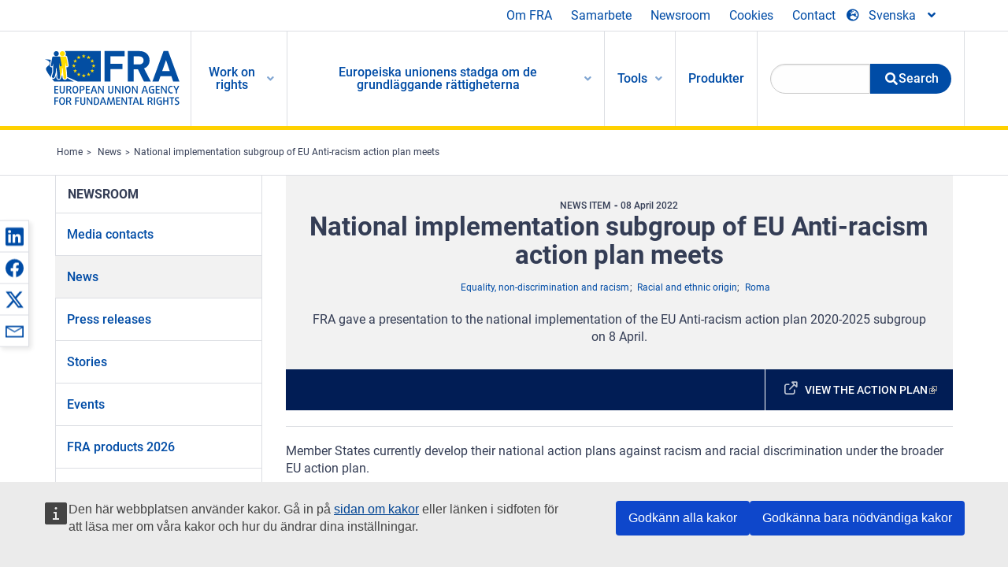

--- FILE ---
content_type: text/html; charset=UTF-8
request_url: https://fra.europa.eu/sv/news/2022/national-implementation-subgroup-eu-anti-racism-action-plan-meets
body_size: 20625
content:
<!DOCTYPE html>
<html lang="sv" dir="ltr" prefix="og: https://ogp.me/ns#" class="no-js">
  <head>
    <meta charset="utf-8" />
<noscript><style>form.antibot * :not(.antibot-message) { display: none !important; }</style>
</noscript><script>var _paq = _paq || [];(function(){var u=(("https:" == document.location.protocol) ? "https://fra.europa.eu/analytics/" : "http://fra.europa.eu/analytics/");_paq.push(["setSiteId", "1"]);_paq.push(["setTrackerUrl", u+"matomo.php"]);_paq.push(["setDoNotTrack", 1]);_paq.push(["disableCookies"]);if (!window.matomo_search_results_active) {_paq.push(["trackPageView"]);}_paq.push(["setIgnoreClasses", ["no-tracking","colorbox"]]);_paq.push(["enableLinkTracking"]);var d=document,g=d.createElement("script"),s=d.getElementsByTagName("script")[0];g.type="text/javascript";g.defer=true;g.async=true;g.src=u+"matomo.js";s.parentNode.insertBefore(g,s);})();</script>
<link rel="shortlink" href="https://fra.europa.eu/en/node/43184" />
<link rel="canonical" href="https://fra.europa.eu/en/news/2022/national-implementation-subgroup-eu-anti-racism-action-plan-meets" />
<meta name="generator" content="Drupal 9 (https://www.drupal.org)" />
<meta property="og:site_name" content="European Union Agency for Fundamental Rights" />
<meta property="og:url" content="https://fra.europa.eu/en/news/2022/national-implementation-subgroup-eu-anti-racism-action-plan-meets" />
<meta property="og:title" content="National implementation subgroup of EU Anti-racism action plan meets" />
<meta property="og:updated_time" content="2022-04-08T18:08:08+02:00" />
<meta property="article:published_time" content="2022-04-07T10:55:59+02:00" />
<meta property="article:modified_time" content="2022-04-08T18:08:08+02:00" />
<meta name="twitter:card" content="summary_large_image" />
<meta name="twitter:title" content="National implementation subgroup of EU Anti-racism action plan meets" />
<meta name="Generator" content="Drupal 10 (https://www.drupal.org)" />
<meta name="MobileOptimized" content="width" />
<meta name="HandheldFriendly" content="true" />
<meta name="viewport" content="width=device-width, initial-scale=1.0" />
<meta http-equiv="ImageToolbar" content="false" />
<meta name="google-site-verification" content="s11PSZeL5c0yZxr5nTUaJ9gZ6dxMB0hGH1l_KZOFc40" />
<link rel="icon" href="/themes/custom/fra_foundation/favicon.ico" type="image/vnd.microsoft.icon" />
<link rel="alternate" hreflang="en" href="https://fra.europa.eu/en/news/2022/national-implementation-subgroup-eu-anti-racism-action-plan-meets" />

    <title>National implementation subgroup of EU Anti-racism action plan meets | European Union Agency for Fundamental Rights</title>
    <link rel="stylesheet" media="all" href="/sites/default/files/css/css_4iQMBAlRCNnP20VPPlKNeUV837ClVoy05-7siKmsowA.css?delta=0&amp;language=sv&amp;theme=fra_foundation&amp;include=[base64]" />
<link rel="stylesheet" media="all" href="/sites/default/files/css/css_NNk2j1KUr4nHl_x1usMsJMGSRAArkDYiGb5G7MLH9mY.css?delta=1&amp;language=sv&amp;theme=fra_foundation&amp;include=[base64]" />
<link rel="stylesheet" media="all" href="/themes/custom/fra_foundation/css/fra_foundation.css?t8ys1d" />
<link rel="stylesheet" media="all" href="/sites/default/files/css/css_l4x_7z78SLR3e5Kw6fC_VKSVpYBc670kdf5kCLYESyc.css?delta=3&amp;language=sv&amp;theme=fra_foundation&amp;include=[base64]" />
<link rel="stylesheet" media="all" href="/sites/default/files/css/css_z3UOksH4yqdiEUcdv5k5FlG3O5JIZQorSmOJ2DdEygI.css?delta=4&amp;language=sv&amp;theme=fra_foundation&amp;include=[base64]" />

    
  </head>
  <body class="lang-sv section-sv path-node node--type-fra-news-item page-node-type-fra-news-item">
  <a href="#main-content" class="show-on-focus skip-link">
    Skip to main content
  </a>
  
    <div class="dialog-off-canvas-main-canvas" data-off-canvas-main-canvas>
    	<script type="application/json">{"utility":"cck","url":"https:\/\/fra.europa.eu\/{lang}\/cookies","target":true}</script>

<div class="off-canvas-wrapper">
	<div class="inner-wrap off-canvas-wrapper-inner" id="inner-wrap" data-off-canvas-wrapper>
		<aside id="left-off-canvas-menu" class="off-canvas left-off-canvas-menu position-left" role="complementary" data-off-canvas>
			
		</aside>

		<aside id="right-off-canvas-menu" class="off-canvas right-off-canvas-menu position-right" role="complementary" data-off-canvas>
			
		</aside>

		<div class="off-canvas-content" data-off-canvas-content>
							<header class="row" role="banner" aria-label="Site header">
									<div class="large-12 columns">
						<div class='top-main-wrapper'>
							<div class="top-wrapper">
								<div class="header-menu-wrapper">
									<nav role="navigation" aria-labelledby="block-topmenu-menu" id="block-topmenu" class="hide-for-small block-topmenu">
            
  <h2 class="block-title visually-hidden" id="block-topmenu-menu">Top Menu</h2>
  

        
              <ul class="menu">
              <li>
        <a href="/sv/about-fra" class="Fra_top" target="_self" data-drupal-link-system-path="node/24">Om FRA</a>
              </li>
          <li>
        <a href="/sv/samarbete" data-drupal-link-system-path="node/18">Samarbete</a>
              </li>
          <li>
        <a href="/sv/news-and-events" data-drupal-link-system-path="news-and-events">Newsroom</a>
              </li>
          <li>
        <a href="/sv/cookies" class="Fra_top" target="_self" data-drupal-link-system-path="node/36978">Cookies</a>
              </li>
          <li>
        <a href="/sv/contact?page_manager_page_variant_weight=0&amp;page_manager_page=contact&amp;page_manager_page_variant=contact-block_display-0&amp;overridden_route_name=contact.site_page&amp;base_route_name=contact.site_page" data-drupal-link-system-path="contact">Contact</a>
              </li>
        </ul>
  


  </nav>

								</div>
								<div class="top-group-wrapper">
									<div class="language-switcher-language-url block-languageswitcher block block-language block-language-blocklanguage-interface" id="block-languageswitcher" role="navigation">
  
    

  
          
<button class="button" data-toggle="LangModal"  aria-label="Change Language" aria-haspopup="dialog">
<div class="custom-lang-switcher">
      <h2 id="LangModalLabel" class="visually-hidden">Select Language</h2>
              <i  class="fas fa-globe-europe"></i>Svenska<i class="fas fa-angle-down"></i>
    </div></button>
  <div class="full reveal" id="LangModal" data-reveal>
    <div class="modal-wrapper">
     <button id="closeLangModal" class="close-button" data-close aria-label="Close reveal" type="button">
        <span aria-hidden="true">&times;</span>
     </button>
    <h2> Select site language </h2>
     <ul>       <div class="lang-group-a">              <li hreflang="bg" data-drupal-link-system-path="node/43184" class="bg"><a href="/bg/news/2022/national-implementation-subgroup-eu-anti-racism-action-plan-meets" class="language-link" hreflang="bg" data-drupal-link-system-path="node/43184">Български</a>
                    </li>
                        <li hreflang="cs" data-drupal-link-system-path="node/43184" class="cs"><a href="/cs/news/2022/national-implementation-subgroup-eu-anti-racism-action-plan-meets" class="language-link" hreflang="cs" data-drupal-link-system-path="node/43184">Čeština</a>
                    </li>
                        <li hreflang="da" data-drupal-link-system-path="node/43184" class="da"><a href="/da/news/2022/national-implementation-subgroup-eu-anti-racism-action-plan-meets" class="language-link" hreflang="da" data-drupal-link-system-path="node/43184">Dansk</a>
                    </li>
                        <li hreflang="de" data-drupal-link-system-path="node/43184" class="de"><a href="/de/news/2022/national-implementation-subgroup-eu-anti-racism-action-plan-meets" class="language-link" hreflang="de" data-drupal-link-system-path="node/43184">Deutsch</a>
                    </li>
                        <li hreflang="el" data-drupal-link-system-path="node/43184" class="el"><a href="/el/news/2022/national-implementation-subgroup-eu-anti-racism-action-plan-meets" class="language-link" hreflang="el" data-drupal-link-system-path="node/43184">Ελληνικά</a>
                    </li>
                        <li hreflang="en" data-drupal-link-system-path="node/43184" class="en"><a href="/en/news/2022/national-implementation-subgroup-eu-anti-racism-action-plan-meets" class="language-link" hreflang="en" data-drupal-link-system-path="node/43184">English</a>
                    </li>
                        <li hreflang="es" data-drupal-link-system-path="node/43184" class="es"><a href="/es/news/2022/national-implementation-subgroup-eu-anti-racism-action-plan-meets" class="language-link" hreflang="es" data-drupal-link-system-path="node/43184">Español</a>
                    </li>
                        <li hreflang="et" data-drupal-link-system-path="node/43184" class="et"><a href="/et/news/2022/national-implementation-subgroup-eu-anti-racism-action-plan-meets" class="language-link" hreflang="et" data-drupal-link-system-path="node/43184">Eesti</a>
                    </li>
                        <li hreflang="fi" data-drupal-link-system-path="node/43184" class="fi"><a href="/fi/news/2022/national-implementation-subgroup-eu-anti-racism-action-plan-meets" class="language-link" hreflang="fi" data-drupal-link-system-path="node/43184">Suomi</a>
                    </li>
                        <li hreflang="fr" data-drupal-link-system-path="node/43184" class="fr"><a href="/fr/news/2022/national-implementation-subgroup-eu-anti-racism-action-plan-meets" class="language-link" hreflang="fr" data-drupal-link-system-path="node/43184">Français</a>
                    </li>
                        <li hreflang="ga" data-drupal-link-system-path="node/43184" class="ga"><a href="/ga/news/2022/national-implementation-subgroup-eu-anti-racism-action-plan-meets" class="language-link" hreflang="ga" data-drupal-link-system-path="node/43184">Gaeilge</a>
                    </li>
                        <li hreflang="hr" data-drupal-link-system-path="node/43184" class="hr"><a href="/hr/news/2022/national-implementation-subgroup-eu-anti-racism-action-plan-meets" class="language-link" hreflang="hr" data-drupal-link-system-path="node/43184">Hrvatski</a>
                    </li>
           </div>                   <div class="lang-group-b">        <li hreflang="hu" data-drupal-link-system-path="node/43184" class="hu"><a href="/hu/news/2022/national-implementation-subgroup-eu-anti-racism-action-plan-meets" class="language-link" hreflang="hu" data-drupal-link-system-path="node/43184">Magyar</a>
                    </li>
                        <li hreflang="it" data-drupal-link-system-path="node/43184" class="it"><a href="/it/news/2022/national-implementation-subgroup-eu-anti-racism-action-plan-meets" class="language-link" hreflang="it" data-drupal-link-system-path="node/43184">Italiano</a>
                    </li>
                        <li hreflang="lt" data-drupal-link-system-path="node/43184" class="lt"><a href="/lt/news/2022/national-implementation-subgroup-eu-anti-racism-action-plan-meets" class="language-link" hreflang="lt" data-drupal-link-system-path="node/43184">Lietuvių</a>
                    </li>
                        <li hreflang="lv" data-drupal-link-system-path="node/43184" class="lv"><a href="/lv/news/2022/national-implementation-subgroup-eu-anti-racism-action-plan-meets" class="language-link" hreflang="lv" data-drupal-link-system-path="node/43184">Latviešu</a>
                    </li>
                        <li hreflang="mt" data-drupal-link-system-path="node/43184" class="mt"><a href="/mt/news/2022/national-implementation-subgroup-eu-anti-racism-action-plan-meets" class="language-link" hreflang="mt" data-drupal-link-system-path="node/43184">Malti</a>
                    </li>
                        <li hreflang="nl" data-drupal-link-system-path="node/43184" class="nl"><a href="/nl/news/2022/national-implementation-subgroup-eu-anti-racism-action-plan-meets" class="language-link" hreflang="nl" data-drupal-link-system-path="node/43184">Nederlands</a>
                    </li>
                        <li hreflang="pl" data-drupal-link-system-path="node/43184" class="pl"><a href="/pl/news/2022/national-implementation-subgroup-eu-anti-racism-action-plan-meets" class="language-link" hreflang="pl" data-drupal-link-system-path="node/43184">Polski</a>
                    </li>
                        <li hreflang="pt" data-drupal-link-system-path="node/43184" class="pt"><a href="/pt/news/2022/national-implementation-subgroup-eu-anti-racism-action-plan-meets" class="language-link" hreflang="pt" data-drupal-link-system-path="node/43184">Português</a>
                    </li>
                        <li hreflang="ro" data-drupal-link-system-path="node/43184" class="ro"><a href="/ro/news/2022/national-implementation-subgroup-eu-anti-racism-action-plan-meets" class="language-link" hreflang="ro" data-drupal-link-system-path="node/43184">Română</a>
                    </li>
                        <li hreflang="sk" data-drupal-link-system-path="node/43184" class="sk"><a href="/sk/news/2022/national-implementation-subgroup-eu-anti-racism-action-plan-meets" class="language-link" hreflang="sk" data-drupal-link-system-path="node/43184">Slovenčina</a>
                    </li>
                        <li hreflang="sl" data-drupal-link-system-path="node/43184" class="sl"><a href="/sl/news/2022/national-implementation-subgroup-eu-anti-racism-action-plan-meets" class="language-link" hreflang="sl" data-drupal-link-system-path="node/43184">Slovenščina</a>
                    </li>
                        <li hreflang="sv" data-drupal-link-system-path="node/43184" class="sv is-active-lang is-active" aria-current="page"><a href="/sv/news/2022/national-implementation-subgroup-eu-anti-racism-action-plan-meets" class="language-link is-active" hreflang="sv" data-drupal-link-system-path="node/43184" aria-current="page">Svenska</a>
          <i class="fas fa-check"></i>          </li>
          </ul>  </div>
</div> <!-- modal-wrapper -->

    
    
</div>

								</div>
							</div>
						</div>
													<script type="application/json">
								{
								                "service": "share",
								                "version" : "2.0",
								                "popup": false,
								                "icon": true,
								                "display": "icons",
								                 "networks": [
													"linkedin",
								                    "facebook",
								                    "x",
								                    "email"
								                    ],
								                  "selection": false,
								                  "css": {
								                  "list": "PubShare"
								                  },
								                  "shortenurl": true
								                }
							</script>
												  <div>
    <nav role="navigation" aria-labelledby="block-topbar-menu-menu" id="block-topbar-menu" class="hide-for-xlarge block-cedefop-block-topbar-menu block-topbar-menu">
            
  <h2 class="block-title visually-hidden" id="block-topbar-menu-menu">Custom Topbar</h2>
  

  <div class="title-bar" data-responsive-toggle="menu" data-hide-for="hide-for-medium">
          <a href="/sv" rel="home" class="site-logo">
       <img id="top-bar-logo" src="/themes/custom/fra_foundation/logo.svg" alt="Home" />
      </a>
               <div class="top-bar-wrapper">
      <h2 class="AdvancedSearch advancedSearchTitle">Search the FRA website</h2>
          <ul class="right"><li class="has-form"><form class="views-exposed-form" data-drupal-selector="views-exposed-form-new-search-page-1" action="/sv/search" method="get" id="views-exposed-form-new-search-page-1" accept-charset="UTF-8">
  <div class="js-form-item form-item js-form-type-search-api-autocomplete form-item-search js-form-item-search">
      <label for="edit-search">Search</label>
        <input data-drupal-selector="edit-search" data-search-api-autocomplete-search="new_search" class="form-autocomplete form-text" data-autocomplete-path="/sv/search_api_autocomplete/new_search?display=page_1&amp;&amp;filter=search" type="text" id="edit-search" name="search" value="" size="30" maxlength="128" />

        </div>
<div data-drupal-selector="edit-actions" class="form-actions js-form-wrapper form-wrapper" id="edit-actions"><div class="search-wrapper">
    <i class="fas fa-search"></i>
    <input class="success button radius js-form-submit form-submit" data-drupal-selector="edit-submit-new-search" type="submit" id="edit-submit-new-search" value="Search" />
</div>


</div>


</form>
</ul></li>
    </div>
          <button class="menu-icon" type="button" data-toggle value="menu-icon">menu-icon</button>
  </div>

  <div class="top-bar" id="menu">
    <ul class="vertical menu" data-auto-height='true' >
                   <ul class="menu vertical" data-responsive-menu="drilldown" data-parent-link="true">
                                       
  <ul  class= "vertical submenu  menu drilldown  menu-level--0"  data-submenu>
                
                          <li class= "submenu__item">
              <a href="/sv/work-on-rights"  class="menu__link">Work on rights</a>
                                
  <ul  class= "vertical submenu  menu drilldown  menu-level--1"  data-submenu>
                
                          <li class= "submenu__item">
              <a href="/sv/themes/justice-victims-rights-and-judicial-cooperation"  class="menu__link">Rättvisa, brottsoffers rättigheter och rättsligt samarbete</a>
                                
  <ul  class= "vertical submenu  menu drilldown  menu-level--2"  data-submenu>
                
                          <li class= "menu__item ">
              <a href="/sv/themes/victims-rights"  class="menu__link">Brottsoffrets rättigheter</a>
              </li>
                
                          <li class= "menu__item ">
              <a href="/sv/themes/defendants-rights"  class="menu__link">Den tilltalades rättigheter</a>
              </li>
                
                          <li class= "menu__item ">
              <a href="/sv/themes/civil-justice"  class="menu__link">De allmänna domstolarna</a>
              </li>
                
                          <li class= "menu__item ">
              <a href="/sv/themes/judicial-cooperation-and-rule-law"  class="menu__link">Rättsligt samarbete och rättsstatsprincipen</a>
              </li>
                
                          <li class= "menu__item ">
              <a href="/sv/themes/security"  class="menu__link">Säkerhet</a>
              </li>
                
                          <li class= "menu__item ">
              <a href="/sv/themes/business-and-human-rights"  class="menu__link">Företag och mänskliga rättigheter</a>
              </li>
      </ul>
              </li>
                
                          <li class= "submenu__item">
              <a href="/sv/themes/equality-non-discrimination-and-racism"  class="menu__link">Jämlikhet, icke-diskriminering och rasism</a>
                                
  <ul  class= "vertical submenu  menu drilldown  menu-level--2"  data-submenu>
                
                          <li class= "menu__item ">
              <a href="/sv/themes/children-youth-and-older-people"  class="menu__link">Barn, ungdomar och äldre</a>
              </li>
                
                          <li class= "menu__item ">
              <a href="/sv/themes/people-disabilities"  class="menu__link">Personer med funktionsnedsättning</a>
              </li>
                
                          <li class= "menu__item ">
              <a href="/sv/themes/hate-crime"  class="menu__link">Hatbrott</a>
              </li>
                
                          <li class= "menu__item ">
              <a href="/sv/themes/racial-and-ethnic-origin"  class="menu__link">Ras och etniskt ursprung</a>
              </li>
                
                          <li class= "menu__item ">
              <a href="/sv/themes/religion-and-belief"  class="menu__link">Religion och övertygelse</a>
              </li>
                
                          <li class= "menu__item ">
              <a href="/sv/themes/roma"  class="menu__link">Romer</a>
              </li>
                
                          <li class= "menu__item ">
              <a href="/sv/themes/sex-sexual-orientation-and-gender"  class="menu__link">Kön, sexuell läggning och könsidentitet</a>
              </li>
      </ul>
              </li>
                
                          <li class= "submenu__item">
              <a href="/sv/themes/asylum-migration-and-borders"  class="menu__link">Asyl, migration och gränser</a>
                                
  <ul  class= "vertical submenu  menu drilldown  menu-level--2"  data-submenu>
                
                          <li class= "menu__item ">
              <a href="/sv/themes/access-asylum"  class="menu__link">Tillgång till asyl</a>
              </li>
                
                          <li class= "menu__item ">
              <a href="/sv/themes/borders-and-information-systems-0"  class="menu__link">Gränser och informationssystem</a>
              </li>
                
                          <li class= "menu__item ">
              <a href="/sv/themes/child-protection"  class="menu__link">Barnets skydd</a>
              </li>
                
                          <li class= "menu__item ">
              <a href="/sv/themes/irregular-migration-return-and-immigration-detention"  class="menu__link">Irreguljär migration, återvändande och förvar för migranter</a>
              </li>
                
                          <li class= "menu__item ">
              <a href="/sv/themes/legal-migration-and-integration"  class="menu__link">Laglig migration och integration</a>
              </li>
                
                          <li class= "menu__item ">
              <a href="/sv/themes/trafficking-and-labour-exploitation"  class="menu__link">Människohandel och arbetskraftsexploatering</a>
              </li>
      </ul>
              </li>
                
                          <li class= "submenu__item">
              <a href="/sv/themes/data-protection-privacy-and-new-technologies"  class="menu__link">Dataskydd, integritet och ny teknik</a>
                                
  <ul  class= "vertical submenu  menu drilldown  menu-level--2"  data-submenu>
                
                          <li class= "menu__item ">
              <a href="/sv/themes/artificial-intelligence-and-big-data"  class="menu__link">Artificiell intelligens och stordata</a>
              </li>
                
                          <li class= "menu__item ">
              <a href="/sv/themes/borders-and-information-systems"  class="menu__link">Gränser och informationssystem</a>
              </li>
                
                          <li class= "menu__item ">
              <a href="/sv/themes/data-protection"  class="menu__link">Dataskydd</a>
              </li>
                
                          <li class= "menu__item ">
              <a href="/sv/themes/unlawful-profiling"  class="menu__link">Olaglig profilering</a>
              </li>
      </ul>
              </li>
                
                          <li class= "submenu__item">
              <a href="/sv/themes/support-human-rights-systems-and-defenders"  class="menu__link">Stöd till människorättssystem och människorättsförsvarare</a>
                                
  <ul  class= "vertical submenu  menu drilldown  menu-level--2"  data-submenu>
                
                          <li class= "menu__item ">
              <a href="/sv/themes/eu-charter-fundamental-rights"  class="menu__link">EU-stadgan om de grundläggande rättigheterna</a>
              </li>
                
                          <li class= "menu__item ">
              <a href="/sv/themes/inter-governmental-human-rights-systems"  class="menu__link">Mellanstatliga system för mänskliga rättigheter</a>
              </li>
                
                          <li class= "menu__item ">
              <a href="/sv/themes/national-human-rights-systems-and-bodies"  class="menu__link">Nationella system och organ för mänskliga rättigheter</a>
              </li>
                
                          <li class= "menu__item ">
              <a href="/sv/themes/civil-society"  class="menu__link">Civilsamhället</a>
              </li>
      </ul>
              </li>
                
                          <li class= "submenu__item">
              <a href="/sv/themes/environmental-and-social-sustainability"  class="menu__link">Environmental and social sustainability</a>
                                
  <ul  class= "vertical submenu  menu drilldown  menu-level--2"  data-submenu>
                
                          <li class= "menu__item ">
              <a href="/sv/themes/climate-change-and-environmental-protection"  class="menu__link">Climate change and environmental protection</a>
              </li>
                
                          <li class= "menu__item ">
              <a href="/sv/themes/just-and-green-transition"  class="menu__link">Just and green transition</a>
              </li>
                
                          <li class= "menu__item ">
              <a href="/sv/themes/business-and-human-rights-0"  class="menu__link">Business and human rights</a>
              </li>
                
                          <li class= "menu__item ">
              <a href="/sv/themes/human-rights-due-diligence"  class="menu__link">Human rights due diligence</a>
              </li>
                
                          <li class= "menu__item ">
              <a href="/sv/themes/consumer-protection"  class="menu__link">Consumer protection</a>
              </li>
      </ul>
              </li>
      </ul>
              </li>
                
                          <li class= "submenu__item">
              <a href="/sv/eu-charter"  class="menu__link">Europeiska unionens stadga om de grundläggande rättigheterna</a>
                                
  <ul  class= "vertical submenu  menu drilldown  menu-level--1"  data-submenu>
                
                          <li class= "menu__item ">
              <a href="/sv/about-fundamental-rights"  class="menu__link">Vad är grundläggande rättigheter?</a>
              </li>
                
                          <li class= "menu__item ">
              <a href="/sv/about-fundamental-rights"  class="menu__link">What is the EU Charter of Fundamental Rights?</a>
              </li>
                
                          <li class= "menu__item ">
              <a href="/sv/eu-charter/article/0-ingress"  class="menu__link">Ingress</a>
              </li>
                
                          <li class= "submenu__item">
              <a href="/sv/eu-charter/title/title-i-dignity"  class="menu__link">Avdelning I: Värdighet</a>
                                
  <ul  class= "vertical submenu  menu drilldown  menu-level--2"  data-submenu>
                
                          <li class= "menu__item ">
              <a href="/sv/eu-charter/article/1-manniskans-vardighet"  class="menu__link">1 - Människans värdighet</a>
              </li>
                
                          <li class= "menu__item ">
              <a href="/sv/eu-charter/article/2-ratt-till-liv"  class="menu__link">2 - Rätt till liv</a>
              </li>
                
                          <li class= "menu__item ">
              <a href="/sv/eu-charter/article/3-manniskans-ratt-till-integritet"  class="menu__link">3 - Människans rätt till integritet</a>
              </li>
                
                          <li class= "menu__item ">
              <a href="/sv/eu-charter/article/4-forbud-mot-tortyr-och-omansklig-eller-fornedrande-bestraffning-och-behandling"  class="menu__link">4 - Förbud mot tortyr och omänsklig eller förnedrande bestraffning och behandling</a>
              </li>
                
                          <li class= "menu__item ">
              <a href="/sv/eu-charter/article/5-forbud-mot-slaveri-och-tvangsarbete"  class="menu__link">5 - Förbud mot slaveri och tvångsarbete</a>
              </li>
      </ul>
              </li>
                
                          <li class= "submenu__item">
              <a href="/sv/eu-charter/title/title-ii-freedoms"  class="menu__link">Avdelning II: Friheter</a>
                                
  <ul  class= "vertical submenu  menu drilldown  menu-level--2"  data-submenu>
                
                          <li class= "menu__item ">
              <a href="/sv/eu-charter/article/6-ratt-till-frihet-och-sakerhet"  class="menu__link">6 - Rätt till frihet och säkerhet</a>
              </li>
                
                          <li class= "menu__item ">
              <a href="/sv/eu-charter/article/7-respekt-privatlivet-och-familjelivet"  class="menu__link">7 - Respekt för privatlivet och familjelivet</a>
              </li>
                
                          <li class= "menu__item ">
              <a href="/sv/eu-charter/article/8-skydd-av-personuppgifter"  class="menu__link">8 - Skydd av personuppgifter</a>
              </li>
                
                          <li class= "menu__item ">
              <a href="/sv/eu-charter/article/9-ratt-att-inga-aktenskap-och-ratt-att-bilda-familj"  class="menu__link">9 - Rätt att ingå äktenskap och rätt att bilda familj</a>
              </li>
                
                          <li class= "menu__item ">
              <a href="/sv/eu-charter/article/10-tankefrihet-samvetsfrihet-och-religionsfrihet"  class="menu__link">10 - Tankefrihet, samvetsfrihet och religionsfrihet</a>
              </li>
                
                          <li class= "menu__item ">
              <a href="/sv/eu-charter/article/11-yttrandefrihet-och-informationsfrihet"  class="menu__link">11 - Yttrandefrihet och informationsfrihet</a>
              </li>
                
                          <li class= "menu__item ">
              <a href="/sv/eu-charter/article/12-motes-och-foreningsfrihet"  class="menu__link">12 - Mötes</a>
              </li>
                
                          <li class= "menu__item ">
              <a href="/sv/eu-charter/article/13-frihet-konsten-och-vetenskapen"  class="menu__link">13 - Frihet för konsten och vetenskapen</a>
              </li>
                
                          <li class= "menu__item ">
              <a href="/sv/eu-charter/article/14-ratt-till-utbildning"  class="menu__link">14 - Rätt till utbildning</a>
              </li>
                
                          <li class= "menu__item ">
              <a href="/sv/eu-charter/article/15-fritt-yrkesval-och-ratt-att-arbeta"  class="menu__link">15 - Fritt yrkesval och rätt att arbeta</a>
              </li>
                
                          <li class= "menu__item ">
              <a href="/sv/eu-charter/article/16-naringsfrihet"  class="menu__link">16 - Näringsfrihet</a>
              </li>
                
                          <li class= "menu__item ">
              <a href="/sv/eu-charter/article/17-ratt-till-egendom"  class="menu__link">17 - Rätt till egendom</a>
              </li>
                
                          <li class= "menu__item ">
              <a href="/sv/eu-charter/article/18-ratt-till-asyl"  class="menu__link">18 - Rätt till asyl</a>
              </li>
                
                          <li class= "menu__item ">
              <a href="/sv/eu-charter/article/19-skydd-vid-avlagsnande-utvisning-och-utlamning"  class="menu__link">19 - Skydd vid avlägsnande, utvisning och utlämning</a>
              </li>
      </ul>
              </li>
                
                          <li class= "submenu__item">
              <a href="/sv/eu-charter/title/title-iii-equality"  class="menu__link">Avdelning III: Jämlikhet</a>
                                
  <ul  class= "vertical submenu  menu drilldown  menu-level--2"  data-submenu>
                
                          <li class= "menu__item ">
              <a href="/sv/eu-charter/article/20-likhet-infor-lagen"  class="menu__link">20 - Likhet inför lagen</a>
              </li>
                
                          <li class= "menu__item ">
              <a href="/sv/eu-charter/article/21-icke-diskriminering"  class="menu__link">21 - Icke-diskriminering</a>
              </li>
                
                          <li class= "menu__item ">
              <a href="/sv/eu-charter/article/22-kulturell-religios-och-spraklig-mangfald"  class="menu__link">22 - Kulturell, religiös och språklig mångfald</a>
              </li>
                
                          <li class= "menu__item ">
              <a href="/sv/eu-charter/article/23-jamstalldhet-mellan-kvinnor-och-man"  class="menu__link">23 - Jämställdhet mellan kvinnor och män</a>
              </li>
                
                          <li class= "menu__item ">
              <a href="/sv/eu-charter/article/24-barnets-rattigheter"  class="menu__link">24 - Barnets rättigheter</a>
              </li>
                
                          <li class= "menu__item ">
              <a href="/sv/eu-charter/article/25-aldres-rattigheter"  class="menu__link">25 - Äldres rättigheter</a>
              </li>
                
                          <li class= "menu__item ">
              <a href="/sv/eu-charter/article/26-integrering-av-personer-med-funktionshinder"  class="menu__link">26 - Integrering av personer med funktionshinder</a>
              </li>
      </ul>
              </li>
                
                          <li class= "submenu__item">
              <a href="/sv/eu-charter/title/title-iv-solidarity"  class="menu__link">Avdelning IV: Solidaritet</a>
                                
  <ul  class= "vertical submenu  menu drilldown  menu-level--2"  data-submenu>
                
                          <li class= "menu__item ">
              <a href="/sv/eu-charter/article/27-arbetstagares-ratt-till-information-och-samrad-inom-foretaget"  class="menu__link">27 - Arbetstagares rätt till information och samråd inom företaget</a>
              </li>
                
                          <li class= "menu__item ">
              <a href="/sv/eu-charter/article/28-forhandlingsratt-och-ratt-till-kollektiva-atgarder"  class="menu__link">28 - Förhandlingsrätt och rätt till kollektiva åtgärder</a>
              </li>
                
                          <li class= "menu__item ">
              <a href="/sv/eu-charter/article/29-ratt-till-tillgang-till-arbetsformedlingar"  class="menu__link">29 - Rätt till tillgång till arbetsförmedlingar</a>
              </li>
                
                          <li class= "menu__item ">
              <a href="/sv/eu-charter/article/30-skydd-mot-uppsagning-utan-saklig-grund"  class="menu__link">30 - Skydd mot uppsägning utan saklig grund</a>
              </li>
                
                          <li class= "menu__item ">
              <a href="/sv/eu-charter/article/31-rattvisa-arbetsforhallanden"  class="menu__link">31 - Rättvisa arbetsförhållanden</a>
              </li>
                
                          <li class= "menu__item ">
              <a href="/sv/eu-charter/article/32-forbud-mot-barnarbete-och-skydd-av-ungdomar-i-arbetslivet"  class="menu__link">32 - Förbud mot barnarbete och skydd av ungdomar i arbetslivet</a>
              </li>
                
                          <li class= "menu__item ">
              <a href="/sv/eu-charter/article/33-familjeliv-och-yrkesliv"  class="menu__link">33 - Familjeliv och yrkesliv</a>
              </li>
                
                          <li class= "menu__item ">
              <a href="/sv/eu-charter/article/34-social-trygghet-och-socialt-stod"  class="menu__link">34 - Social trygghet och socialt stöd</a>
              </li>
                
                          <li class= "menu__item ">
              <a href="/sv/eu-charter/article/35-halsoskydd"  class="menu__link">35 - Hälsoskydd</a>
              </li>
                
                          <li class= "menu__item ">
              <a href="/sv/eu-charter/article/36-tillgang-till-tjanster-av-allmant-ekonomiskt-intresse"  class="menu__link">36 - Tillgång till tjänster av allmänt ekonomiskt intresse</a>
              </li>
                
                          <li class= "menu__item ">
              <a href="/sv/eu-charter/article/37-miljoskydd"  class="menu__link">37 - Miljöskydd</a>
              </li>
                
                          <li class= "menu__item ">
              <a href="/sv/eu-charter/article/38-konsumentskydd"  class="menu__link">38 - Konsumentskydd</a>
              </li>
      </ul>
              </li>
                
                          <li class= "submenu__item">
              <a href="/sv/eu-charter/title/title-v-citizens-rights"  class="menu__link">Avdelning V: Medborgarnas rättigheter</a>
                                
  <ul  class= "vertical submenu  menu drilldown  menu-level--2"  data-submenu>
                
                          <li class= "menu__item ">
              <a href="/sv/eu-charter/article/39-rostratt-och-valbarhet-till-europaparlamentet"  class="menu__link">39 - Rösträtt och valbarhet till Europaparlamentet</a>
              </li>
                
                          <li class= "menu__item ">
              <a href="/sv/eu-charter/article/40-rostratt-och-valbarhet-i-kommunala-val"  class="menu__link">40 - Rösträtt och valbarhet i kommunala val</a>
              </li>
                
                          <li class= "menu__item ">
              <a href="/sv/eu-charter/article/41-ratt-till-god-forvaltning"  class="menu__link">41 - Rätt till god förvaltning</a>
              </li>
                
                          <li class= "menu__item ">
              <a href="/sv/eu-charter/article/42-ratt-till-tillgang-till-handlingar"  class="menu__link">42 - Rätt till tillgång till handlingar</a>
              </li>
                
                          <li class= "menu__item ">
              <a href="/sv/eu-charter/article/43-europeiska-ombudsmannen"  class="menu__link">43 - Europeiska ombudsmannen</a>
              </li>
                
                          <li class= "menu__item ">
              <a href="/sv/eu-charter/article/44-ratt-att-gora-framstallningar"  class="menu__link">44 - Rätt att göra framställningar</a>
              </li>
                
                          <li class= "menu__item ">
              <a href="/sv/eu-charter/article/45-rorelse-och-uppehallsfrihet"  class="menu__link">45 - Rörelse</a>
              </li>
                
                          <li class= "menu__item ">
              <a href="/sv/eu-charter/article/46-diplomatiskt-och-konsulart-skydd"  class="menu__link">46 - Diplomatiskt och konsulärt skydd</a>
              </li>
      </ul>
              </li>
                
                          <li class= "submenu__item">
              <a href="/sv/eu-charter/title/title-vi-justice"  class="menu__link">Avdelning VI: Rättskipning</a>
                                
  <ul  class= "vertical submenu  menu drilldown  menu-level--2"  data-submenu>
                
                          <li class= "menu__item ">
              <a href="/sv/eu-charter/article/47-ratt-till-ett-effektivt-rattsmedel-och-till-en-opartisk-domstol"  class="menu__link">47 - Rätt till ett effektivt rättsmedel och till en opartisk domstol</a>
              </li>
                
                          <li class= "menu__item ">
              <a href="/sv/eu-charter/article/48-presumtion-oskuld-och-ratten-till-forsvar"  class="menu__link">48 - Presumtion för oskuld och rätten till försvar</a>
              </li>
                
                          <li class= "menu__item ">
              <a href="/sv/eu-charter/article/49-principerna-om-laglighet-och-proportionalitet-i-fraga-om-brott-och-straff"  class="menu__link">49 - Principerna om laglighet och proportionalitet i fråga om brott och straff</a>
              </li>
                
                          <li class= "menu__item ">
              <a href="/sv/eu-charter/article/50-ratt-att-inte-bli-domd-eller-straffad-tva-ganger-samma-brott"  class="menu__link">50 - Rätt att inte bli dömd eller straffad två gånger för samma brott</a>
              </li>
      </ul>
              </li>
                
                          <li class= "submenu__item">
              <a href="/sv/eu-charter/title/title-vii-general-provisions"  class="menu__link">Avdelning VII: Allmänna bestämmelser</a>
                                
  <ul  class= "vertical submenu  menu drilldown  menu-level--2"  data-submenu>
                
                          <li class= "menu__item ">
              <a href="/sv/eu-charter/article/51-tillampningsomrade"  class="menu__link">51 - Tillämpningsområde</a>
              </li>
                
                          <li class= "menu__item ">
              <a href="/sv/eu-charter/article/52-rattigheternas-och-principernas-rackvidd-och-tolkning"  class="menu__link">52 - Rättigheternas och principernas räckvidd och tolkning</a>
              </li>
                
                          <li class= "menu__item ">
              <a href="/sv/eu-charter/article/53-skyddsniva"  class="menu__link">53 - Skyddsnivå</a>
              </li>
                
                          <li class= "menu__item ">
              <a href="/sv/eu-charter/article/54-forbud-mot-missbruk-av-rattigheter"  class="menu__link">54 - Förbud mot missbruk av rättigheter</a>
              </li>
      </ul>
              </li>
      </ul>
              </li>
                
                          <li class= "submenu__item">
              <a href="/sv/tools"  class="menu__link">Tools</a>
                                
  <ul  class= "vertical submenu  menu drilldown  menu-level--1"  data-submenu>
                
                          <li class= "menu__item ">
              <a href="https://fra.europa.eu/en/databases/efris/"  class="menu__link">EU Fundamental Rights Information System - EFRIS</a>
              </li>
                
                          <li class= "menu__item ">
              <a href="https://fra.europa.eu/en/databases/criminal-detention"  class="menu__link">Criminal detention database</a>
              </li>
                
                          <li class= "menu__item ">
              <a href="https://fra.europa.eu/en/databases/anti-muslim-hatred/"  class="menu__link">Anti-Muslim hatred database</a>
              </li>
                
                          <li class= "menu__item ">
              <a href="https://fra.europa.eu/en/databases/human-rights-structures/home"  class="menu__link">National human rights structures navigator</a>
              </li>
                
                          <li class= "menu__item ">
              <a href="/sv/case-law-database"  class="menu__link">Case-law database</a>
              </li>
                
                          <li class= "menu__item ">
              <a href="/sv/charterpedia"  class="menu__link">Charterpedia</a>
              </li>
                
                          <li class= "menu__item ">
              <a href="https://e-learning.fra.europa.eu/"  class="menu__link">FRA e-learning platform</a>
              </li>
                
                          <li class= "menu__item ">
              <a href="/sv/publications-and-resources/data-and-maps"  class="menu__link">Data visualisation</a>
              </li>
                
                          <li class= "menu__item ">
              <a href="/sv/promising-practices-list"  class="menu__link">Equality data collection: promising practices</a>
              </li>
                
                          <li class= "menu__item ">
              <a href="/sv/theme/hate-crime/compendium-practices"  class="menu__link">Fighting hate crime: promising practices</a>
              </li>
      </ul>
              </li>
                
                          <li class= "menu__item ">
              <a href="/sv/products/search?sort_by=published_at"  class="menu__link">Produkter</a>
              </li>
      </ul>
                                <li class="menu__item" role="treeitem">
       <a href="/about-fra" class="menu__link">About FRA</a>
                              
  <ul  class= "vertical submenu  menu drilldown  menu-level--0"  data-submenu>
                
                          <li class= "submenu__item">
              <a href="/sv/about-fra/who-we-are"  class="menu__link">Who we are</a>
                                
  <ul  class= "vertical submenu  menu drilldown  menu-level--1"  data-submenu>
                
                          <li class= "menu__item ">
              <a href="/sv/about-fra/structure"  class="menu__link">Structure of FRA</a>
              </li>
                
                          <li class= "submenu__item">
              <a href="/sv/about-fra/structure/management-board"  class="menu__link">Management Board</a>
                                
  <ul  class= "vertical submenu  menu drilldown  menu-level--2"  data-submenu>
                
                          <li class= "menu__item ">
              <a href="/sv/about-fra/structure/management-board/members"  class="menu__link">Management Board members</a>
              </li>
                
                          <li class= "menu__item ">
              <a href="/sv/management-board-meeting-documents"  class="menu__link"> Management Board meeting documents</a>
              </li>
      </ul>
              </li>
                
                          <li class= "menu__item ">
              <a href="/sv/about-fra/structure/executive-board"  class="menu__link">Executive Board</a>
              </li>
                
                          <li class= "submenu__item">
              <a href="/sv/content/scientific-committee"  class="menu__link">Scientific Committee</a>
                                
  <ul  class= "vertical submenu  menu drilldown  menu-level--2"  data-submenu>
                
                          <li class= "menu__item ">
              <a href="/sv/about-fra/structure/scientific-committee/members"  class="menu__link">Scientific Committee members</a>
              </li>
      </ul>
              </li>
                
                          <li class= "menu__item ">
              <a href="/sv/about-fra/structure/director"  class="menu__link">Director</a>
              </li>
                
                          <li class= "menu__item ">
              <a href="/sv/about-fra/structure/management-team"  class="menu__link">Management team</a>
              </li>
      </ul>
              </li>
                
                          <li class= "submenu__item">
              <a href="/sv/about-fra/what-we-do"  class="menu__link">What we do</a>
                                
  <ul  class= "vertical submenu  menu drilldown  menu-level--1"  data-submenu>
                
                          <li class= "menu__item ">
              <a href="/sv/about-fra/Research-and-data"  class="menu__link">Research and data</a>
              </li>
                
                          <li class= "menu__item ">
              <a href="/sv/content/capacity-building"  class="menu__link">Capacity-building</a>
              </li>
                
                          <li class= "menu__item ">
              <a href="/sv/content/advising"  class="menu__link">Advising</a>
              </li>
                
                          <li class= "menu__item ">
              <a href="/sv/about-fra/Convening-people"  class="menu__link">Convening people</a>
              </li>
                
                          <li class= "submenu__item">
              <a href="/sv/about-fra/what-we-do/fra-for-children"  class="menu__link">FRA for children</a>
                                
  <ul  class= "vertical submenu  menu drilldown  menu-level--2"  data-submenu>
                
                          <li class= "menu__item ">
              <a href="/sv/content/what-are-my-rights"  class="menu__link">What are my rights?</a>
              </li>
                
                          <li class= "menu__item ">
              <a href="/sv/content/where-do-my-rights-come"  class="menu__link">Where do my rights come from?</a>
              </li>
      </ul>
              </li>
                
                          <li class= "submenu__item">
              <a href="/sv/about-fra/what-we-do/areas-of-work"  class="menu__link">Areas of work</a>
                                
  <ul  class= "vertical submenu  menu drilldown  menu-level--2"  data-submenu>
                
                          <li class= "menu__item ">
              <a href="/sv/about-fra/what-we-do/areas-of-work/multi-annual-frameworks-2007-2022"  class="menu__link">Multi-annual Framework 2007-2022</a>
              </li>
      </ul>
              </li>
                
                          <li class= "submenu__item">
              <a href="/sv/about-fra/what-we-do/annual-work-programme"  class="menu__link">Work Programme</a>
                                
  <ul  class= "vertical submenu  menu drilldown  menu-level--2"  data-submenu>
                
                          <li class= "menu__item ">
              <a href="/sv/content/archive-annual-work-programmes"  class="menu__link">Archive</a>
              </li>
      </ul>
              </li>
                
                          <li class= "submenu__item">
              <a href="/sv/about-fra/what-we-do/annual-activity-programme"  class="menu__link">Annual Activity report</a>
                                
  <ul  class= "vertical submenu  menu drilldown  menu-level--2"  data-submenu>
                
                          <li class= "menu__item ">
              <a href="/sv/about-fra/what-we-do/annual-activity-report/archive"  class="menu__link">Archive</a>
              </li>
      </ul>
              </li>
                
                          <li class= "menu__item ">
              <a href="/sv/research/projects"  class="menu__link">Projects</a>
              </li>
      </ul>
              </li>
                
                          <li class= "submenu__item">
              <a href="/sv/about-fra/recruitment"  class="menu__link">Working at FRA</a>
                                
  <ul  class= "vertical submenu  menu drilldown  menu-level--1"  data-submenu>
                
                          <li class= "submenu__item">
              <a href="/sv/about-fra/recruitment/vacancies"  class="menu__link">Vacancies and selections</a>
                                
  <ul  class= "vertical submenu  menu drilldown  menu-level--2"  data-submenu>
                
                          <li class= "menu__item ">
              <a href="/sv/about-fra/recruitment/previous-vacancies"  class="menu__link">Previous vacancies</a>
              </li>
      </ul>
              </li>
                
                          <li class= "menu__item ">
              <a href="/sv/content/what-we-offer"  class="menu__link">What we offer</a>
              </li>
                
                          <li class= "menu__item ">
              <a href="/sv/content/work-life-balance"  class="menu__link">Work-life balance</a>
              </li>
                
                          <li class= "menu__item ">
              <a href="/sv/about-fra/recruitment/application-instructions"  class="menu__link">Application instructions</a>
              </li>
                
                          <li class= "menu__item ">
              <a href="/sv/content/seconded-national-experts"  class="menu__link">Seconded National Experts</a>
              </li>
                
                          <li class= "menu__item ">
              <a href="/sv/about-fra/recruitment/traineeship"  class="menu__link">Traineeship</a>
              </li>
                
                          <li class= "menu__item ">
              <a href="/sv/about-fra/recruitment/study-visits"  class="menu__link">Study visits at FRA</a>
              </li>
      </ul>
              </li>
                
                          <li class= "submenu__item">
              <a href="/sv/about-fra/procurement"  class="menu__link">Procurement</a>
                                
  <ul  class= "vertical submenu  menu drilldown  menu-level--1"  data-submenu>
                
                          <li class= "menu__item ">
              <a href="/sv/about-fra/procurement/ongoing-procedures"  class="menu__link">Ongoing procedures</a>
              </li>
                
                          <li class= "menu__item ">
              <a href="/sv/about-fra/procurement/closed-procedures"  class="menu__link">Closed procedures</a>
              </li>
                
                          <li class= "menu__item ">
              <a href="/sv/about-fra/procurement/contracts-awarded"  class="menu__link">Contracts awarded</a>
              </li>
      </ul>
              </li>
                
                          <li class= "submenu__item">
              <a href="/sv/content/finance-and-budget"  class="menu__link">Finance and budget</a>
                                
  <ul  class= "vertical submenu  menu drilldown  menu-level--1"  data-submenu>
                
                          <li class= "menu__item ">
              <a href="/sv/about-fra/finance-and-budget/financial-rules"  class="menu__link">Financial Rules</a>
              </li>
                
                          <li class= "menu__item ">
              <a href="/sv/about-fra/finance-and-budget/financial-documents"  class="menu__link">Financial documents</a>
              </li>
      </ul>
              </li>
                
                          <li class= "submenu__item">
              <a href="/sv/about-fra/register-of-documents"  class="menu__link">Tillgång till handlingar</a>
                                
  <ul  class= "vertical submenu  menu drilldown  menu-level--1"  data-submenu>
                
                          <li class= "menu__item ">
              <a href="/sv/about-fra/tillgang-till-handlingar"  class="menu__link">Access to documents</a>
              </li>
                
                          <li class= "menu__item ">
              <a href="/sv/about-fra/tillgang-till-handlingar/ansokan-om-tillgang-till-handlingar"  class="menu__link">Ansökan om tillgång till handlingar</a>
              </li>
      </ul>
              </li>
                
                          <li class= "submenu__item">
              <a href="/sv/about-fra/data-protection"  class="menu__link">Data protection within FRA</a>
                                
  <ul  class= "vertical submenu  menu drilldown  menu-level--1"  data-submenu>
                
                          <li class= "menu__item ">
              <a href="/sv/about-fra/data-protection/records-registry"  class="menu__link">Records registry</a>
              </li>
      </ul>
              </li>
      </ul>
                                     <li class="menu__item" role="treeitem">
        <a href="/cooperation" class="menu__link">Cooperation</a>
                          
  <ul  class= "vertical submenu  menu drilldown  menu-level--0"  data-submenu>
                
                          <li class= "submenu__item">
              <a href="/sv/samarbete/eu-institutioner-och-andra-organ"  class="menu__link">EU-institutioner och andra organ</a>
                                
  <ul  class= "vertical submenu  menu drilldown  menu-level--1"  data-submenu>
                
                          <li class= "menu__item ">
              <a href="/sv/content/european-parliament"  class="menu__link">European Parliament</a>
              </li>
                
                          <li class= "menu__item ">
              <a href="/sv/content/council-european-union"  class="menu__link">Council of the European Union</a>
              </li>
                
                          <li class= "menu__item ">
              <a href="/sv/content/european-commission"  class="menu__link">European Commission</a>
              </li>
                
                          <li class= "submenu__item">
              <a href="/sv/cooperation/eu-partners/eu-agencies"  class="menu__link">EU agencies</a>
                                
  <ul  class= "vertical submenu  menu drilldown  menu-level--2"  data-submenu>
                
                          <li class= "menu__item ">
              <a href="/sv/cooperation/eu-partners/eu-agencies/jhaan-network"  class="menu__link">Justice and Home Affairs Agencies Network</a>
              </li>
      </ul>
              </li>
                
                          <li class= "menu__item ">
              <a href="/sv/cooperation/eu-partners/committee-of-the-regions"  class="menu__link">European Committee of the Regions</a>
              </li>
                
                          <li class= "menu__item ">
              <a href="/sv/content/european-economic-and-social-committee"  class="menu__link">European Economic and Social Committee</a>
              </li>
                
                          <li class= "menu__item ">
              <a href="/sv/content/european-ombudsman"  class="menu__link">European Ombudsman</a>
              </li>
                
                          <li class= "submenu__item">
              <a href="/sv/content/eus-mekanism-under-fns-konvention-om-rattigheter-personer-med-funktionsnedsattning"  class="menu__link">EU CRPD Framework</a>
                                
  <ul  class= "vertical submenu  menu drilldown  menu-level--2"  data-submenu>
                
                          <li class= "menu__item ">
              <a href="/sv/content/eus-crpd-mekanism-framjande"  class="menu__link">Promotion</a>
              </li>
                
                          <li class= "menu__item ">
              <a href="/sv/content/eus-crpd-mekanism-skydd"  class="menu__link">Protection</a>
              </li>
                
                          <li class= "menu__item ">
              <a href="/sv/content/eus-crpd-mekanism-overvakning"  class="menu__link">Monitoring</a>
              </li>
                
                          <li class= "menu__item ">
              <a href="/sv/content/eus-crpd-mekanism-bidrag-till-eus-oversynsprocess"  class="menu__link">Review process</a>
              </li>
                
                          <li class= "menu__item ">
              <a href="/sv/content/resurser"  class="menu__link">Resources</a>
              </li>
      </ul>
              </li>
      </ul>
              </li>
                
                          <li class= "submenu__item">
              <a href="/sv/samarbete/eus-medlemsstater"  class="menu__link">EU:s medlemsstater</a>
                                
  <ul  class= "vertical submenu  menu drilldown  menu-level--1"  data-submenu>
                
                          <li class= "menu__item ">
              <a href="/sv/cooperation/eu-member-states/national-liaison-officers"  class="menu__link">National Liaison Officers</a>
              </li>
                
                          <li class= "menu__item ">
              <a href="/sv/content/national-parliaments"  class="menu__link">National Parliaments</a>
              </li>
      </ul>
              </li>
                
                          <li class= "menu__item ">
              <a href="/sv/samarbete/europaradet"  class="menu__link">Europarådet</a>
              </li>
                
                          <li class= "submenu__item">
              <a href="/sv/samarbete/civilsamhallet-och-plattformen-grundlaggande-rattigheter"  class="menu__link">Civilsamhället och plattformen för grundläggande rättigheter</a>
                                
  <ul  class= "vertical submenu  menu drilldown  menu-level--1"  data-submenu>
                
                          <li class= "menu__item ">
              <a href="/sv/cooperation/civil-society/activities"  class="menu__link">Activities</a>
              </li>
                
                          <li class= "menu__item ">
              <a href="/sv/cooperation/civil-society/civil-society-space"  class="menu__link">Civic space</a>
              </li>
                
                          <li class= "menu__item ">
              <a href="/sv/cooperation/civil-society/library"  class="menu__link">Platform library</a>
              </li>
                
                          <li class= "menu__item ">
              <a href="/sv/cooperation/civil-society/how-to-register"  class="menu__link">How to register</a>
              </li>
      </ul>
              </li>
                
                          <li class= "menu__item ">
              <a href="/sv/samarbete/nationella-manniskorattsorganisationer-jamstalldhetsorgan-och-ombudsmannainstitutioner"  class="menu__link">Nationella människorättsorganisationer, jämställdhetsorgan och ombudsmannainstitutioner</a>
              </li>
                
                          <li class= "submenu__item">
              <a href="/sv/samarbete/fn-osse-och-andra-internationella-organisationer"  class="menu__link">FN, OSSE och andra internationella organisationer</a>
                                
  <ul  class= "vertical submenu  menu drilldown  menu-level--1"  data-submenu>
                
                          <li class= "menu__item ">
              <a href="/sv/cooperation/osce-un-international-organisations/eea-and-norway-grants"  class="menu__link">EEA and Norway Grants</a>
              </li>
      </ul>
              </li>
                
                          <li class= "menu__item ">
              <a href="/sv/samarbete/franet"  class="menu__link">FRANET</a>
              </li>
      </ul>
                                         <li class="menu__item" role="treeitem">
       <a href="/news-and-events" class="menu__link">Newsroom</a>
                      
  <ul  class= "vertical submenu  menu drilldown  menu-level--0"  data-submenu>
                
                          <li class= "menu__item ">
              <a href="/sv/media/media-contacts"  class="menu__link">Media contacts</a>
              </li>
                
                          <li class= "menu__item ">
              <a href="/sv/news-and-events/news"  class="menu__link">News</a>
              </li>
                
                          <li class= "menu__item ">
              <a href="/sv/media/press-releases"  class="menu__link">Press releases</a>
              </li>
                
                          <li class= "menu__item ">
              <a href="/sv/news-and-events/stories"  class="menu__link">Stories</a>
              </li>
                
                          <li class= "submenu__item">
              <a href="/sv/news-and-events/upcoming-events"  class="menu__link">Events</a>
                                
  <ul  class= "vertical submenu  menu drilldown  menu-level--1"  data-submenu>
                
                          <li class= "menu__item ">
              <a href="/sv/news-and-events/past-events"  class="menu__link">Past Events</a>
              </li>
      </ul>
              </li>
                
                          <li class= "submenu__item">
              <a href="/sv/news-and-events/fra-calendar-2026"  class="menu__link">FRA products 2026</a>
                                
  <ul  class= "vertical submenu  menu drilldown  menu-level--1"  data-submenu>
                
                          <li class= "menu__item ">
              <a href="/sv/news-and-events/fra-calendar-2025"  class="menu__link">FRA products 2025</a>
              </li>
                
                          <li class= "menu__item ">
              <a href="/sv/news-and-events/fra-calendar-2024"  class="menu__link">FRA products 2024</a>
              </li>
                
                          <li class= "menu__item ">
              <a href="/sv/news-and-events/upcoming-products-2023"  class="menu__link">FRA products 2023</a>
              </li>
                
                          <li class= "menu__item ">
              <a href="/sv/news-and-events/fra-calendar-2022"  class="menu__link">FRA products 2022</a>
              </li>
                
                          <li class= "menu__item ">
              <a href="/sv/news-and-events/fra-calendar-2021"  class="menu__link">FRA products 2021</a>
              </li>
                
                          <li class= "menu__item ">
              <a href="/sv/news-and-events/fra-calendar-2020"  class="menu__link">FRA Products 2020</a>
              </li>
                
                          <li class= "menu__item ">
              <a href="/sv/content/upcoming-products-2019"  class="menu__link">FRA Products 2019</a>
              </li>
      </ul>
              </li>
                
                          <li class= "submenu__item">
              <a href="/sv/multimedia"  class="menu__link">Multimedia</a>
                                
  <ul  class= "vertical submenu  menu drilldown  menu-level--1"  data-submenu>
                
                          <li class= "menu__item ">
              <a href="/sv/publications-and-resources/videos"  class="menu__link">Videos</a>
              </li>
                
                          <li class= "menu__item ">
              <a href="/sv/publications-and-resources/infographics"  class="menu__link">Infographics</a>
              </li>
                
                          <li class= "menu__item ">
              <a href="/sv/publications-and-resources/podcasts"  class="menu__link">Podcasts</a>
              </li>
      </ul>
              </li>
                
                          <li class= "menu__item ">
              <a href="/sv/news-and-events/speeches"  class="menu__link">Speeches</a>
              </li>
                
                          <li class= "submenu__item">
              <a href="/sv/media/press-packs"  class="menu__link">Press packs</a>
                                
  <ul  class= "vertical submenu  menu drilldown  menu-level--1"  data-submenu>
                
                          <li class= "menu__item ">
              <a href="/sv/media/press-packs/eu-lgbtiq-survey"  class="menu__link">EU LGBTIQ survey - Press pack</a>
              </li>
                
                          <li class= "menu__item ">
              <a href="/sv/media/press-packs/rights-survey"  class="menu__link">Fundamental Rights Survey</a>
              </li>
                
                          <li class= "menu__item ">
              <a href="/sv/media/press-packs/eu-lgbti-survey"  class="menu__link">EU LGBTI survey II</a>
              </li>
                
                          <li class= "menu__item ">
              <a href="/sv/content/institutions-community-living-persons-disabilities-perspectives-ground-press-pack"  class="menu__link">From institutions to community living for persons with disabilities: perspectives from the ground</a>
              </li>
                
                          <li class= "menu__item ">
              <a href="/sv/content/second-european-union-minorities-and-discrimination-survey-main-results-press-pack"  class="menu__link">Second European Union Minorities and Discrimination Survey – Main results</a>
              </li>
                
                          <li class= "menu__item ">
              <a href="/sv/content/second-european-union-minorities-and-discrimination-survey-eu-midis-ii-muslims"  class="menu__link">Second European Union Minorities and Discrimination Survey (EU-MIDIS II) Muslims</a>
              </li>
                
                          <li class= "menu__item ">
              <a href="/sv/content/press-pack-together-eu-promoting-participation-migrants-and-their-descendants"  class="menu__link">Together in the EU: Promoting the participation of migrants and their descendants</a>
              </li>
                
                          <li class= "menu__item ">
              <a href="/sv/content/second-european-union-minorities-and-discrimination-survey-eu-midis-ii-roma"  class="menu__link">Second European Union Minorities and Discrimination Survey (EU-MIDIS II) Roma</a>
              </li>
                
                          <li class= "menu__item ">
              <a href="/sv/content/severe-labour-exploitation-eu-262015"  class="menu__link">Severe labour exploitation in the EU</a>
              </li>
                
                          <li class= "menu__item ">
              <a href="/sv/content/child-friendly-justice-perspectives-and-experiences-professionals-press-pack"  class="menu__link">Child-friendly justice – perspectives and experiences of professionals: Press pack</a>
              </li>
                
                          <li class= "menu__item ">
              <a href="/sv/content/fundamental-rights-eu-borders"  class="menu__link">Fundamental rights at EU borders</a>
              </li>
                
                          <li class= "menu__item ">
              <a href="/sv/content/violence-against-women-press-pack"  class="menu__link">Violence against women press pack</a>
              </li>
                
                          <li class= "menu__item ">
              <a href="/sv/content/jewish-peoples-experiences-and-perceptions-hate-crime-discrimination-and-antisemitism"  class="menu__link">Jewish people’s experiences and perceptions of hate crime, discrimination and antisemitism</a>
              </li>
                
                          <li class= "menu__item ">
              <a href="/sv/content/eu-lgbt-survey-press-pack"  class="menu__link">EU LGBT Press pack</a>
              </li>
                
                          <li class= "menu__item ">
              <a href="/sv/content/child-friendly-justice-perspectives-and-experiences-children-press-pack"  class="menu__link">Child-friendly justice – perspectives and experiences of children</a>
              </li>
      </ul>
              </li>
                
                          <li class= "menu__item ">
              <a href="/sv/news-and-events/newsletter"  class="menu__link">Newsletter</a>
              </li>
      </ul>
                                               <li class="menu__item" role="treeitem">
       <a href="/user" class="menu__link">Account</a>
                
  <ul  class= "vertical submenu  menu drilldown  menu-level--0"  data-submenu>
                
                          <li class= "menu__item ">
              <a href="/sv/user/login"  class="menu__link">Log in</a>
              </li>
      </ul>
              
         </ul>
   </div>
</nav>

<nav role="navigation" aria-labelledby="block-mainmenu-2-menu" id="block-mainmenu-2" class="hide-for-small block-mainmenu-2">
            
  <h2 class="block-title visually-hidden" id="block-mainmenu-2-menu">Main menu</h2>
  

        
<div class ="fra-mega-menu">
      <a href="/sv" rel="home" class="site-logo">
      <img id="top-bar-logo" src="/themes/custom/fra_foundation/logo.svg" alt="Home" />
    </a>
                      <ul class="menu dropdown" id="mega-menu-container" data-dropdown-menu data-click-open="true" data-disable-hover="true">
                    
      <li class="top-bar-has-submenu-item">
        <a href="/sv/work-on-rights" data-toggle="dropdown--main-menu-1" data-drupal-link-system-path="work-on-rights">Work on rights</a>
                  <div id="dropdown--main-menu-1" class="dropdown--main-menu--pane dropdown-pane" data-dropdown data-hover-pane="false" data-position="bottom" data-close-on-click="true">
            <div class="main-menu--dropdown-wrapper">
             <div class="dropdown-title">  <a href="/sv/work-on-rights" data-drupal-link-system-path="work-on-rights">Work on rights</a> </div>
                    <ul class="menu dropdown">
              <li>
          <a href="/sv/themes/justice-victims-rights-and-judicial-cooperation" data-drupal-link-system-path="taxonomy/term/982">Rättvisa, brottsoffers rättigheter och rättsligt samarbete</a>
                    <div class="submenu-wrapper">
                  <ul class="menu">
              <li>
          <a href="/sv/themes/victims-rights" data-drupal-link-system-path="taxonomy/term/983">Brottsoffrets rättigheter</a>
        </li>
              <li>
          <a href="/sv/themes/defendants-rights" data-drupal-link-system-path="taxonomy/term/984">Den tilltalades rättigheter</a>
        </li>
              <li>
          <a href="/sv/themes/civil-justice" data-drupal-link-system-path="taxonomy/term/985">De allmänna domstolarna</a>
        </li>
              <li>
          <a href="/sv/themes/judicial-cooperation-and-rule-law" data-drupal-link-system-path="taxonomy/term/986">Rättsligt samarbete och rättsstatsprincipen</a>
        </li>
              <li>
          <a href="/sv/themes/security" data-drupal-link-system-path="taxonomy/term/987">Säkerhet</a>
        </li>
              <li>
          <a href="/sv/themes/business-and-human-rights" data-drupal-link-system-path="taxonomy/term/988">Företag och mänskliga rättigheter</a>
        </li>
          </ul>

          </div>
                  </li>
              <li>
          <a href="/sv/themes/equality-non-discrimination-and-racism" data-drupal-link-system-path="taxonomy/term/974">Jämlikhet, icke-diskriminering och rasism</a>
                    <div class="submenu-wrapper">
                  <ul class="menu">
              <li>
          <a href="/sv/themes/children-youth-and-older-people" data-drupal-link-system-path="taxonomy/term/975">Barn, ungdomar och äldre</a>
        </li>
              <li>
          <a href="/sv/themes/people-disabilities" data-drupal-link-system-path="taxonomy/term/976">Personer med funktionsnedsättning</a>
        </li>
              <li>
          <a href="/sv/themes/hate-crime" data-drupal-link-system-path="taxonomy/term/977">Hatbrott</a>
        </li>
              <li>
          <a href="/sv/themes/racial-and-ethnic-origin" data-drupal-link-system-path="taxonomy/term/978">Ras och etniskt ursprung</a>
        </li>
              <li>
          <a href="/sv/themes/religion-and-belief" data-drupal-link-system-path="taxonomy/term/979">Religion och övertygelse</a>
        </li>
              <li>
          <a href="/sv/themes/roma" data-drupal-link-system-path="taxonomy/term/980">Romer</a>
        </li>
              <li>
          <a href="/sv/themes/sex-sexual-orientation-and-gender" data-drupal-link-system-path="taxonomy/term/981">Kön, sexuell läggning och könsidentitet</a>
        </li>
          </ul>

          </div>
                  </li>
              <li>
          <a href="/sv/themes/asylum-migration-and-borders" data-drupal-link-system-path="taxonomy/term/962">Asyl, migration och gränser</a>
                    <div class="submenu-wrapper">
                  <ul class="menu">
              <li>
          <a href="/sv/themes/access-asylum" data-drupal-link-system-path="taxonomy/term/963">Tillgång till asyl</a>
        </li>
              <li>
          <a href="/sv/themes/borders-and-information-systems-0" data-drupal-link-system-path="taxonomy/term/1291">Gränser och informationssystem</a>
        </li>
              <li>
          <a href="/sv/themes/child-protection" data-drupal-link-system-path="taxonomy/term/965">Barnets skydd</a>
        </li>
              <li>
          <a href="/sv/themes/irregular-migration-return-and-immigration-detention" data-drupal-link-system-path="taxonomy/term/966">Irreguljär migration, återvändande och förvar för migranter</a>
        </li>
              <li>
          <a href="/sv/themes/legal-migration-and-integration" data-drupal-link-system-path="taxonomy/term/967">Laglig migration och integration</a>
        </li>
              <li>
          <a href="/sv/themes/trafficking-and-labour-exploitation" data-drupal-link-system-path="taxonomy/term/968">Människohandel och arbetskraftsexploatering</a>
        </li>
          </ul>

          </div>
                  </li>
              <li>
          <a href="/sv/themes/data-protection-privacy-and-new-technologies" data-drupal-link-system-path="taxonomy/term/969">Dataskydd, integritet och ny teknik</a>
                    <div class="submenu-wrapper">
                  <ul class="menu">
              <li>
          <a href="/sv/themes/artificial-intelligence-and-big-data" data-drupal-link-system-path="taxonomy/term/970">Artificiell intelligens och stordata</a>
        </li>
              <li>
          <a href="/sv/themes/borders-and-information-systems" data-drupal-link-system-path="taxonomy/term/964">Gränser och informationssystem</a>
        </li>
              <li>
          <a href="/sv/themes/data-protection" data-drupal-link-system-path="taxonomy/term/972">Dataskydd</a>
        </li>
              <li>
          <a href="/sv/themes/unlawful-profiling" data-drupal-link-system-path="taxonomy/term/973">Olaglig profilering</a>
        </li>
          </ul>

          </div>
                  </li>
              <li>
          <a href="/sv/themes/support-human-rights-systems-and-defenders" data-drupal-link-system-path="taxonomy/term/989">Stöd till människorättssystem och människorättsförsvarare</a>
                    <div class="submenu-wrapper">
                  <ul class="menu">
              <li>
          <a href="/sv/themes/eu-charter-fundamental-rights" data-drupal-link-system-path="taxonomy/term/990">EU-stadgan om de grundläggande rättigheterna</a>
        </li>
              <li>
          <a href="/sv/themes/inter-governmental-human-rights-systems" data-drupal-link-system-path="taxonomy/term/991">Mellanstatliga system för mänskliga rättigheter</a>
        </li>
              <li>
          <a href="/sv/themes/national-human-rights-systems-and-bodies" data-drupal-link-system-path="taxonomy/term/992">Nationella system och organ för mänskliga rättigheter</a>
        </li>
              <li>
          <a href="/sv/themes/civil-society" data-drupal-link-system-path="taxonomy/term/993">Civilsamhället</a>
        </li>
          </ul>

          </div>
                  </li>
              <li>
          <a href="/sv/themes/environmental-and-social-sustainability" data-drupal-link-system-path="taxonomy/term/1365">Environmental and social sustainability</a>
                    <div class="submenu-wrapper">
                  <ul class="menu">
              <li>
          <a href="/sv/themes/climate-change-and-environmental-protection" data-drupal-link-system-path="taxonomy/term/1366">Climate change and environmental protection</a>
        </li>
              <li>
          <a href="/sv/themes/just-and-green-transition" data-drupal-link-system-path="taxonomy/term/1367">Just and green transition</a>
        </li>
              <li>
          <a href="/sv/themes/business-and-human-rights-0" data-drupal-link-system-path="taxonomy/term/1368">Business and human rights</a>
        </li>
              <li>
          <a href="/sv/themes/human-rights-due-diligence" data-drupal-link-system-path="taxonomy/term/1369">Human rights due diligence</a>
        </li>
              <li>
          <a href="/sv/themes/consumer-protection" data-drupal-link-system-path="taxonomy/term/1370">Consumer protection</a>
        </li>
          </ul>

          </div>
                  </li>
          </ul>

             </div>
           </div>
              </li>
          
      <li class="top-bar-has-submenu-item">
        <a href="/sv/eu-charter" class="FraMegaMenuParent" target="_self" data-toggle="dropdown--main-menu-2" data-drupal-link-system-path="eu-charter">Europeiska unionens stadga om de grundläggande rättigheterna</a>
                  <div id="dropdown--main-menu-2" class="dropdown--main-menu--pane dropdown-pane" data-dropdown data-hover-pane="false" data-position="bottom" data-close-on-click="true">
            <div class="main-menu--dropdown-wrapper">
             <div class="dropdown-title">  <a href="/sv/eu-charter" class="FraMegaMenuParent" target="_self" data-drupal-link-system-path="eu-charter">Europeiska unionens stadga om de grundläggande rättigheterna</a> </div>
                    <ul class="menu dropdown">
              <li>
          <a href="/sv/about-fundamental-rights" data-drupal-link-system-path="node/27">Vad är grundläggande rättigheter?</a>
                  </li>
              <li>
          <a href="/sv/about-fundamental-rights" data-drupal-link-system-path="node/27">What is the EU Charter of Fundamental Rights?</a>
                  </li>
              <li>
          <a href="/sv/eu-charter/article/0-ingress" data-drupal-link-system-path="node/12713">Ingress</a>
                  </li>
              <li>
          <a href="/sv/eu-charter/title/title-i-dignity" class="FraMainChildren" target="_self" data-drupal-link-system-path="taxonomy/term/7">Avdelning I: Värdighet</a>
                    <div class="submenu-wrapper">
                  <ul class="menu">
              <li>
          <a href="/sv/eu-charter/article/1-manniskans-vardighet" data-drupal-link-system-path="node/12736"><span class="eu-charter-article-num-wrapper"> 1 -  </span>Människans värdighet</a>
        </li>
              <li>
          <a href="/sv/eu-charter/article/2-ratt-till-liv" data-drupal-link-system-path="node/12759"><span class="eu-charter-article-num-wrapper"> 2 -  </span>Rätt till liv</a>
        </li>
              <li>
          <a href="/sv/eu-charter/article/3-manniskans-ratt-till-integritet" data-drupal-link-system-path="node/12782"><span class="eu-charter-article-num-wrapper"> 3 -  </span>Människans rätt till integritet</a>
        </li>
              <li>
          <a href="/sv/eu-charter/article/4-forbud-mot-tortyr-och-omansklig-eller-fornedrande-bestraffning-och-behandling" data-drupal-link-system-path="node/12805"><span class="eu-charter-article-num-wrapper"> 4 -  </span>Förbud mot tortyr och omänsklig eller förnedrande bestraffning och behandling</a>
        </li>
              <li>
          <a href="/sv/eu-charter/article/5-forbud-mot-slaveri-och-tvangsarbete" data-drupal-link-system-path="node/12828"><span class="eu-charter-article-num-wrapper"> 5 -  </span>Förbud mot slaveri och tvångsarbete</a>
        </li>
          </ul>

          </div>
                  </li>
              <li>
          <a href="/sv/eu-charter/title/title-ii-freedoms" class="FraMainChildren" target="_self" data-drupal-link-system-path="taxonomy/term/8">Avdelning II: Friheter</a>
                    <div class="submenu-wrapper">
                  <ul class="menu">
              <li>
          <a href="/sv/eu-charter/article/6-ratt-till-frihet-och-sakerhet" data-drupal-link-system-path="node/13081"><span class="eu-charter-article-num-wrapper"> 6 -  </span>Rätt till frihet och säkerhet</a>
        </li>
              <li>
          <a href="/sv/eu-charter/article/7-respekt-privatlivet-och-familjelivet" data-drupal-link-system-path="node/13104"><span class="eu-charter-article-num-wrapper"> 7 -  </span>Respekt för privatlivet och familjelivet</a>
        </li>
              <li>
          <a href="/sv/eu-charter/article/8-skydd-av-personuppgifter" data-drupal-link-system-path="node/13127"><span class="eu-charter-article-num-wrapper"> 8 -  </span>Skydd av personuppgifter</a>
        </li>
              <li>
          <a href="/sv/eu-charter/article/9-ratt-att-inga-aktenskap-och-ratt-att-bilda-familj" data-drupal-link-system-path="node/13150"><span class="eu-charter-article-num-wrapper"> 9 -  </span>Rätt att ingå äktenskap och rätt att bilda familj</a>
        </li>
              <li>
          <a href="/sv/eu-charter/article/10-tankefrihet-samvetsfrihet-och-religionsfrihet" data-drupal-link-system-path="node/12851"><span class="eu-charter-article-num-wrapper"> 10 - </span> Tankefrihet, samvetsfrihet och religionsfrihet</a>
        </li>
              <li>
          <a href="/sv/eu-charter/article/11-yttrandefrihet-och-informationsfrihet" data-drupal-link-system-path="node/12874"><span class="eu-charter-article-num-wrapper"> 11 - </span> Yttrandefrihet och informationsfrihet</a>
        </li>
              <li>
          <a href="/sv/eu-charter/article/12-motes-och-foreningsfrihet" data-drupal-link-system-path="node/12897"><span class="eu-charter-article-num-wrapper"> 12 - </span> Mötes</a>
        </li>
              <li>
          <a href="/sv/eu-charter/article/13-frihet-konsten-och-vetenskapen" data-drupal-link-system-path="node/12920"><span class="eu-charter-article-num-wrapper"> 13 - </span> Frihet för konsten och vetenskapen</a>
        </li>
              <li>
          <a href="/sv/eu-charter/article/14-ratt-till-utbildning" data-drupal-link-system-path="node/12943"><span class="eu-charter-article-num-wrapper"> 14 - </span> Rätt till utbildning</a>
        </li>
              <li>
          <a href="/sv/eu-charter/article/15-fritt-yrkesval-och-ratt-att-arbeta" data-drupal-link-system-path="node/12966"><span class="eu-charter-article-num-wrapper"> 15 - </span> Fritt yrkesval och rätt att arbeta</a>
        </li>
              <li>
          <a href="/sv/eu-charter/article/16-naringsfrihet" data-drupal-link-system-path="node/12989"><span class="eu-charter-article-num-wrapper"> 16 - </span> Näringsfrihet</a>
        </li>
              <li>
          <a href="/sv/eu-charter/article/17-ratt-till-egendom" data-drupal-link-system-path="node/13012"><span class="eu-charter-article-num-wrapper"> 17 - </span> Rätt till egendom</a>
        </li>
              <li>
          <a href="/sv/eu-charter/article/18-ratt-till-asyl" data-drupal-link-system-path="node/13035"><span class="eu-charter-article-num-wrapper"> 18 - </span> Rätt till asyl</a>
        </li>
              <li>
          <a href="/sv/eu-charter/article/19-skydd-vid-avlagsnande-utvisning-och-utlamning" data-drupal-link-system-path="node/13058"><span class="eu-charter-article-num-wrapper"> 19 - </span> Skydd vid avlägsnande, utvisning och utlämning</a>
        </li>
          </ul>

          </div>
                  </li>
              <li>
          <a href="/sv/eu-charter/title/title-iii-equality" class="FraMainChildren" target="_self" data-drupal-link-system-path="taxonomy/term/9">Avdelning III: Jämlikhet</a>
                    <div class="submenu-wrapper">
                  <ul class="menu">
              <li>
          <a href="/sv/eu-charter/article/20-likhet-infor-lagen" data-drupal-link-system-path="node/13173"><span class="eu-charter-article-num-wrapper"> 20 - </span> Likhet inför lagen</a>
        </li>
              <li>
          <a href="/sv/eu-charter/article/21-icke-diskriminering" data-drupal-link-system-path="node/13196"><span class="eu-charter-article-num-wrapper"> 21 - </span> Icke-diskriminering</a>
        </li>
              <li>
          <a href="/sv/eu-charter/article/22-kulturell-religios-och-spraklig-mangfald" data-drupal-link-system-path="node/13219"><span class="eu-charter-article-num-wrapper"> 22 - </span> Kulturell, religiös och språklig mångfald</a>
        </li>
              <li>
          <a href="/sv/eu-charter/article/23-jamstalldhet-mellan-kvinnor-och-man" data-drupal-link-system-path="node/13242"><span class="eu-charter-article-num-wrapper"> 23 - </span> Jämställdhet mellan kvinnor och män</a>
        </li>
              <li>
          <a href="/sv/eu-charter/article/24-barnets-rattigheter" data-drupal-link-system-path="node/13265"><span class="eu-charter-article-num-wrapper"> 24 - </span> Barnets rättigheter</a>
        </li>
              <li>
          <a href="/sv/eu-charter/article/25-aldres-rattigheter" data-drupal-link-system-path="node/13288"><span class="eu-charter-article-num-wrapper"> 25 - </span> Äldres rättigheter</a>
        </li>
              <li>
          <a href="/sv/eu-charter/article/26-integrering-av-personer-med-funktionshinder" data-drupal-link-system-path="node/13311"><span class="eu-charter-article-num-wrapper"> 26 - </span> Integrering av personer med funktionshinder</a>
        </li>
          </ul>

          </div>
                  </li>
              <li>
          <a href="/sv/eu-charter/title/title-iv-solidarity" class="FraMainChildren" target="_self" data-drupal-link-system-path="taxonomy/term/10">Avdelning IV: Solidaritet</a>
                    <div class="submenu-wrapper">
                  <ul class="menu">
              <li>
          <a href="/sv/eu-charter/article/27-arbetstagares-ratt-till-information-och-samrad-inom-foretaget" data-drupal-link-system-path="node/13334"><span class="eu-charter-article-num-wrapper"> 27 - </span> Arbetstagares rätt till information och samråd inom företaget</a>
        </li>
              <li>
          <a href="/sv/eu-charter/article/28-forhandlingsratt-och-ratt-till-kollektiva-atgarder" data-drupal-link-system-path="node/13357"><span class="eu-charter-article-num-wrapper"> 28 - </span> Förhandlingsrätt och rätt till kollektiva åtgärder</a>
        </li>
              <li>
          <a href="/sv/eu-charter/article/29-ratt-till-tillgang-till-arbetsformedlingar" data-drupal-link-system-path="node/13380"><span class="eu-charter-article-num-wrapper"> 29 - </span> Rätt till tillgång till arbetsförmedlingar</a>
        </li>
              <li>
          <a href="/sv/eu-charter/article/30-skydd-mot-uppsagning-utan-saklig-grund" data-drupal-link-system-path="node/13403"><span class="eu-charter-article-num-wrapper"> 30 - </span> Skydd mot uppsägning utan saklig grund</a>
        </li>
              <li>
          <a href="/sv/eu-charter/article/31-rattvisa-arbetsforhallanden" data-drupal-link-system-path="node/13426"><span class="eu-charter-article-num-wrapper"> 31 - </span> Rättvisa arbetsförhållanden</a>
        </li>
              <li>
          <a href="/sv/eu-charter/article/32-forbud-mot-barnarbete-och-skydd-av-ungdomar-i-arbetslivet" data-drupal-link-system-path="node/13449"><span class="eu-charter-article-num-wrapper"> 32 - </span> Förbud mot barnarbete och skydd av ungdomar i arbetslivet</a>
        </li>
              <li>
          <a href="/sv/eu-charter/article/33-familjeliv-och-yrkesliv" data-drupal-link-system-path="node/13472"><span class="eu-charter-article-num-wrapper"> 33 - </span> Familjeliv och yrkesliv</a>
        </li>
              <li>
          <a href="/sv/eu-charter/article/34-social-trygghet-och-socialt-stod" data-drupal-link-system-path="node/13495"><span class="eu-charter-article-num-wrapper"> 34 - </span> Social trygghet och socialt stöd</a>
        </li>
              <li>
          <a href="/sv/eu-charter/article/35-halsoskydd" data-drupal-link-system-path="node/13518"><span class="eu-charter-article-num-wrapper"> 35 - </span> Hälsoskydd</a>
        </li>
              <li>
          <a href="/sv/eu-charter/article/36-tillgang-till-tjanster-av-allmant-ekonomiskt-intresse" data-drupal-link-system-path="node/13541"><span class="eu-charter-article-num-wrapper"> 36 - </span> Tillgång till tjänster av allmänt ekonomiskt intresse</a>
        </li>
              <li>
          <a href="/sv/eu-charter/article/37-miljoskydd" data-drupal-link-system-path="node/13564"><span class="eu-charter-article-num-wrapper"> 37 - </span> Miljöskydd</a>
        </li>
              <li>
          <a href="/sv/eu-charter/article/38-konsumentskydd" data-drupal-link-system-path="node/13587"><span class="eu-charter-article-num-wrapper"> 38 - </span> Konsumentskydd</a>
        </li>
          </ul>

          </div>
                  </li>
              <li>
          <a href="/sv/eu-charter/title/title-v-citizens-rights" class="FraMainChildren" target="_self" data-drupal-link-system-path="taxonomy/term/11">Avdelning V: Medborgarnas rättigheter</a>
                    <div class="submenu-wrapper">
                  <ul class="menu">
              <li>
          <a href="/sv/eu-charter/article/39-rostratt-och-valbarhet-till-europaparlamentet" data-drupal-link-system-path="node/13610"><span class="eu-charter-article-num-wrapper"> 39 - </span> Rösträtt och valbarhet till Europaparlamentet</a>
        </li>
              <li>
          <a href="/sv/eu-charter/article/40-rostratt-och-valbarhet-i-kommunala-val" data-drupal-link-system-path="node/13633"><span class="eu-charter-article-num-wrapper"> 40 - </span> Rösträtt och valbarhet i kommunala val</a>
        </li>
              <li>
          <a href="/sv/eu-charter/article/41-ratt-till-god-forvaltning" data-drupal-link-system-path="node/13656"><span class="eu-charter-article-num-wrapper"> 41 - </span> Rätt till god förvaltning</a>
        </li>
              <li>
          <a href="/sv/eu-charter/article/42-ratt-till-tillgang-till-handlingar" data-drupal-link-system-path="node/13679"><span class="eu-charter-article-num-wrapper"> 42 - </span> Rätt till tillgång till handlingar</a>
        </li>
              <li>
          <a href="/sv/eu-charter/article/43-europeiska-ombudsmannen" data-drupal-link-system-path="node/13702"><span class="eu-charter-article-num-wrapper"> 43 - </span> Europeiska ombudsmannen</a>
        </li>
              <li>
          <a href="/sv/eu-charter/article/44-ratt-att-gora-framstallningar" data-drupal-link-system-path="node/13725"><span class="eu-charter-article-num-wrapper"> 44 - </span> Rätt att göra framställningar</a>
        </li>
              <li>
          <a href="/sv/eu-charter/article/45-rorelse-och-uppehallsfrihet" data-drupal-link-system-path="node/13748"><span class="eu-charter-article-num-wrapper"> 45 - </span> Rörelse</a>
        </li>
              <li>
          <a href="/sv/eu-charter/article/46-diplomatiskt-och-konsulart-skydd" data-drupal-link-system-path="node/13771"><span class="eu-charter-article-num-wrapper"> 46 - </span> Diplomatiskt och konsulärt skydd</a>
        </li>
          </ul>

          </div>
                  </li>
              <li>
          <a href="/sv/eu-charter/title/title-vi-justice" class="FraMainChildren" target="_self" data-drupal-link-system-path="taxonomy/term/12">Avdelning VI: Rättskipning</a>
                    <div class="submenu-wrapper">
                  <ul class="menu">
              <li>
          <a href="/sv/eu-charter/article/47-ratt-till-ett-effektivt-rattsmedel-och-till-en-opartisk-domstol" data-drupal-link-system-path="node/13794"><span class="eu-charter-article-num-wrapper"> 47 - </span> Rätt till ett effektivt rättsmedel och till en opartisk domstol</a>
        </li>
              <li>
          <a href="/sv/eu-charter/article/48-presumtion-oskuld-och-ratten-till-forsvar" data-drupal-link-system-path="node/13817"><span class="eu-charter-article-num-wrapper"> 48 - </span> Presumtion för oskuld och rätten till försvar</a>
        </li>
              <li>
          <a href="/sv/eu-charter/article/49-principerna-om-laglighet-och-proportionalitet-i-fraga-om-brott-och-straff" data-drupal-link-system-path="node/13840"><span class="eu-charter-article-num-wrapper"> 49 - </span> Principerna om laglighet och proportionalitet i fråga om brott och straff</a>
        </li>
              <li>
          <a href="/sv/eu-charter/article/50-ratt-att-inte-bli-domd-eller-straffad-tva-ganger-samma-brott" data-drupal-link-system-path="node/13863"><span class="eu-charter-article-num-wrapper"> 50 - </span> Rätt att inte bli dömd eller straffad två gånger för samma brott</a>
        </li>
          </ul>

          </div>
                  </li>
              <li>
          <a href="/sv/eu-charter/title/title-vii-general-provisions" class="FraMainChildren" target="_self" data-drupal-link-system-path="taxonomy/term/13">Avdelning VII: Allmänna bestämmelser</a>
                    <div class="submenu-wrapper">
                  <ul class="menu">
              <li>
          <a href="/sv/eu-charter/article/51-tillampningsomrade" data-drupal-link-system-path="node/13886"><span class="eu-charter-article-num-wrapper"> 51 - </span> Tillämpningsområde</a>
        </li>
              <li>
          <a href="/sv/eu-charter/article/52-rattigheternas-och-principernas-rackvidd-och-tolkning" data-drupal-link-system-path="node/13909"><span class="eu-charter-article-num-wrapper"> 52 - </span> Rättigheternas och principernas räckvidd och tolkning</a>
        </li>
              <li>
          <a href="/sv/eu-charter/article/53-skyddsniva" data-drupal-link-system-path="node/13932"><span class="eu-charter-article-num-wrapper"> 53 - </span> Skyddsnivå</a>
        </li>
              <li>
          <a href="/sv/eu-charter/article/54-forbud-mot-missbruk-av-rattigheter" data-drupal-link-system-path="node/13955"><span class="eu-charter-article-num-wrapper"> 54 - </span> Förbud mot missbruk av rättigheter</a>
        </li>
          </ul>

          </div>
                  </li>
          </ul>

             </div>
           </div>
              </li>
          
      <li class="top-bar-has-submenu-item tool-menuitem">
        <a href="/sv/tools" class="FraMegaMenuParent" target="_self" data-toggle="dropdown--main-menu-3" data-drupal-link-system-path="tools">Tools</a>
                  <div id="dropdown--main-menu-3" class="dropdown--main-menu--pane dropdown-pane" data-dropdown data-hover-pane="false" data-position="bottom" data-close-on-click="true">
            <div class="main-menu--dropdown-wrapper">
             <div class="dropdown-title">  <a href="/sv/tools" class="FraMegaMenuParent" target="_self" data-drupal-link-system-path="tools">Tools</a> </div>
                    <ul class="menu dropdown">
              <li>
          <a href="https://fra.europa.eu/en/databases/efris/" class="FraMegaMenuChildren" target="_blank">EU Fundamental Rights Information System - EFRIS</a>
                  </li>
              <li>
          <a href="https://fra.europa.eu/en/databases/criminal-detention">Criminal detention database</a>
                  </li>
              <li>
          <a href="https://fra.europa.eu/en/databases/anti-muslim-hatred/" class="FraMegaMenuChildren" target="_blank">Anti-Muslim hatred database</a>
                  </li>
              <li>
          <a href="https://fra.europa.eu/en/databases/human-rights-structures/home">National human rights structures navigator</a>
                  </li>
              <li>
          <a href="/sv/case-law-database" data-drupal-link-system-path="case-law-database">Case-law database</a>
                  </li>
              <li>
          <a href="/sv/charterpedia" data-drupal-link-system-path="node/44903">Charterpedia</a>
                  </li>
              <li>
          <a href="https://e-learning.fra.europa.eu/">FRA e-learning platform</a>
                  </li>
              <li>
          <a href="/sv/publications-and-resources/data-and-maps" data-drupal-link-system-path="publications-and-resources/data-and-maps">Data visualisation</a>
                  </li>
              <li>
          <a href="/sv/promising-practices-list" data-drupal-link-system-path="promising-practices-list">Equality data collection: promising practices</a>
                  </li>
              <li>
          <a href="/sv/theme/hate-crime/compendium-practices" data-drupal-link-system-path="theme/hate-crime/compendium-practices">Fighting hate crime: promising practices</a>
                  </li>
          </ul>

             </div>
           </div>
              </li>
          
      <li>
        <a href="/sv/products/search?sort_by=published_at" data-toggle="dropdown--main-menu-4" data-drupal-link-query="{&quot;sort_by&quot;:&quot;published_at&quot;}" data-drupal-link-system-path="products/search">Produkter</a>
              </li>
        </ul>
  
    <div class="top-bar-wrapper">
          <ul class="right"><li class="has-form"><form class="search-block-form" data-drupal-selector="search-block-form" action="/en/search" method="get" id="search-block-form" accept-charset="UTF-8">
  <div class="js-form-item form-item js-form-type-search form-item-search js-form-item-search form-no-label">
      <label for="edit-keys" class="show-for-sr">Search</label>
        <input title="Enter the terms you wish to search for." data-drupal-selector="edit-keys" type="search" id="edit-keys" name="search" value="" size="15" maxlength="128" class="form-search" />

        </div>
<div data-drupal-selector="edit-actions" class="form-actions js-form-wrapper form-wrapper" id="edit-actions--2"><div class="search-wrapper">
    <i class="fas fa-search"></i>
    <input class="success button radius js-form-submit form-submit" data-drupal-selector="edit-submit" type="submit" id="edit-submit" value="Search" />
</div>


</div>

</form>
</ul></li>
        </div> <!-- modal-wrapper -->
    
</div>

  </nav>
<div id="block-fra-foundation-breadcrumbs" class="theme-item-Equality block-fra-foundation-breadcrumbs block block-system block-system-breadcrumb-block">
  
    

  
            <nav role="navigation" aria-labelledby="system-breadcrumb">
    <h2 id="system-breadcrumb" class="visually-hidden">You are here</h2>
    <ul class="breadcrumbs">
          <li>
                  <a href="/sv">Home</a>
              </li>
          <li>
                  <a href="/sv/news-and-events/news">News</a>
              </li>
          <li class="current"><a href="#">National implementation subgroup of EU Anti-racism action plan meets</a></li>
    </ul>
  </nav>

    
    
</div>

  </div>

					</div>
							</header>
		
			<div class="row">
															</div>

			
			
			
			<div class="row">
				<div class="main-wrapper">
					<main id="main" class="medium-9 medium-push-3 columns" role="main">
													<div class="region-highlighted panel"><div data-drupal-messages-fallback class="hidden"></div></div>												<a id="main-content"></a>
												<section>
							  <div>
    <div id="block-fra-foundation-content" class="block-fra-foundation-content block block-system block-system-main-block">
  
    

  
          <div data-history-node-id="43184" class="node node--type-fra-news-item node--view-mode-full ds-1col clearfix">

  

  
<div  class="GenHeader genheader-action-buttons">
      
<div  class="PubPubDate">
      <div class="field field-node--bundle-fieldnode field-name-bundle-fieldnode field-type-ds field-label-hidden">
    <div class="field-items">
          <div class="field-item">News Item</div>
      </div>
</div>
<div class="field field-node--field-fra-published-at field-name-field-fra-published-at field-type-datetime field-label-hidden">
    <div class="field-items">
          <div class="field-item"><time datetime="2022-04-08T18:08:08Z">08 April 2022</time>
</div>
      </div>
</div>

  </div>
<div class="field field-node--node-title field-name-node-title field-type-ds field-label-hidden">
    <div class="field-items">
          <div class="field-item"><h1>
  National implementation subgroup of EU Anti-racism action plan meets
</h1>
</div>
      </div>
</div>

<div  class="PubThemes">
      <div class="field field-node--field-fra-taxonomy-pri-theme field-name-field-fra-taxonomy-pri-theme field-type-entity-reference field-label-hidden">
    <div class="field-items">
          <div class="field-item"><a href="/sv/themes/equality-non-discrimination-and-racism" hreflang="en">Equality, non-discrimination and racism</a></div>
      </div>
</div>
<div class="field field-node--field-fra-taxonomy-sec-theme field-name-field-fra-taxonomy-sec-theme field-type-entity-reference field-label-hidden">
    <div class="field-items">
          <div class="field-item"><a href="/sv/themes/racial-and-ethnic-origin" hreflang="en">Racial and ethnic origin</a></div>
          <div class="field-item"><a href="/sv/themes/roma" hreflang="en">Roma</a></div>
      </div>
</div>

  </div>

<div  class="PubMain fra-page-main-group">
      <div class="field field-node--field-fra-summary field-name-field-fra-summary field-type-string-long field-label-hidden">
    <div class="field-items">
          <div class="field-item">FRA gave a presentation to the national implementation of the EU Anti-racism action plan 2020-2025 subgroup on 8 April. </div>
      </div>
</div>

  </div>
<div class="field field-node--field-fra-action-buttons field-name-field-fra-action-buttons field-type-entity-reference-revisions field-label-hidden">
    <div class="field-items">
          <div class="field-item"><div class="paragraph paragraph--type-fra-action-buttons paragraph--view-mode-default ds-1col clearfix">

  

  
<div  class="gen-action-buttons">
                            <div class="fal fa-external-link-alt field-icon"></div>
               
                          <div class="field-link"><a href="https://www.antiracism-eusummit2022.eu/media/1kjhqrfb/a_union_of_equality_eu_action_plan_against_racism_2020_-2025_en.pdf">View the action plan</a></div>
        

  </div>


</div>

</div>
      </div>
</div>

  </div>
<div class="field field-node--field-fra-body field-name-field-fra-body field-type-text-long field-label-hidden">
    <div class="field-items">
          <div class="field-item"><p>Member States currently develop their national action plans against racism and racial discrimination under the broader EU action plan.</p>
<p>At the meeting, Member States representatives focused on key factors for indicators and effective monitoring frameworks in line with the <a href="https://www.antiracism-eusummit2022.eu/media/42zfloqy/scic_just_anti-racism-summit_napar-report_v05.pdf">Common Guiding Principles</a> for national action plans.</p>
<p>FRA cited the example of the Roma monitoring framework and portfolio of indicators. This was developed to measure progress in the implementation of the EU strategic framework on Roma equality, inclusion and participation.</p>
</div>
      </div>
</div>


</div>


    
    
</div>

  </div>

						</section>
					</main>
											<div id="sidebar-first" class="medium-3 medium-pull-9 columns sidebar ">
							  <div>
    <nav role="navigation" aria-labelledby="block-newsroom-menu" id="block-newsroom" class="block-newsroom">
      
  <h2 class="block-title" id="block-newsroom-menu">Newsroom</h2>
  

        
              <ul class="menu">
              <li>
        <a href="/sv/media/media-contacts" data-drupal-link-system-path="node/7056">Media contacts</a>
              </li>
          <li>
        <a href="/sv/news-and-events/news" class=" is-active" data-drupal-link-system-path="news-and-events/news">News</a>
              </li>
          <li>
        <a href="/sv/media/press-releases" data-drupal-link-system-path="media/press-releases">Press releases</a>
              </li>
          <li>
        <a href="/sv/news-and-events/stories" data-drupal-link-system-path="news-and-events/stories">Stories</a>
              </li>
          <li>
        <a href="/sv/news-and-events/upcoming-events" data-drupal-link-system-path="news-and-events/upcoming-events">Events</a>
              </li>
          <li>
        <a href="/sv/news-and-events/fra-calendar-2026" data-drupal-link-system-path="node/47801">FRA products 2026</a>
              </li>
          <li>
        <a href="/sv/multimedia" data-drupal-link-system-path="multimedia">Multimedia</a>
              </li>
          <li>
        <a href="/sv/news-and-events/speeches" data-drupal-link-system-path="news-and-events/speeches">Speeches</a>
              </li>
          <li>
        <a href="/sv/media/press-packs" class="FraNewsroomParent" target="_self" data-drupal-link-system-path="node/6692">Press packs</a>
              </li>
          <li>
        <a href="/sv/news-and-events/newsletter" data-drupal-link-system-path="news-and-events/newsletter">Newsletter</a>
              </li>
        </ul>
  


  </nav>

  </div>

						</div>
														</div>
			</div>
									<footer>
					<div class="row">
													<div id="footer-first" class="large-4 columns">
								  <div>
    <div id="block-fra-footer-about-fra" class="block-fra-footer-about-fra block block-block-content block-block-content9f83ca8e-3fcc-46f3-a062-c3a3416deaa6">
  
    

  
          <div class="body field field-block-content--body field-name-body field-type-text-with-summary field-label-hidden">
    <div class="field-items">
          <div class="field-item"><div class="h1" role="heading">Om FRA</div>
<p>Läs mer om byrån och dess arbete här.</p>
<ul class="footer-nav">
<li><a href="/about-fra">Om FRA</a></li>
<li><a href="/eu-charter">Europeiska Unionens Stadga om de Grundläggande Rättigheterna</a></li>
<li><a href="/about-fundamental-rights/where-to-turn">Här kan du få hjälp</a></li>
<li><a href="/news-and-events">Nyheter</a></li>
<li><a href="/news-and-events/newsletter ">Prenumerera på uppdateringar</a></li>
</ul>
</div>
      </div>
</div>

    
    
</div>

  </div>

							</div>
																									<div id="footer-last" class="large-4 columns">
								  <div>
    <div id="block-fra-footer-get-in-touch" class="block-fra-footer-get-in-touch block block-block-content block-block-content5f5dd476-e28c-434f-990d-50c73117c1d3">
  
    

  
          <div class="body field field-block-content--body field-name-body field-type-text-with-summary field-label-hidden">
    <div class="field-items">
          <div class="field-item"><div class="h1" role="heading">Kontakt</div>
<dl>
<dt><span class="sr-only">Address</span></dt>
<dd>
<address><strong>European Union Agency for Fundamental Rights</strong><br>
	Schwarzenbergplatz 11<br>
	A-1040 Vienna, Austria</address>
</dd>
<dt><span class="sr-only">E-mail</span></dt>
<dd><a href="/en/contact">Kontakta oss</a></dd>
<dt><span class="sr-only">Newsletter</span></dt>
<dd><a href="/news-and-events/newsletter">Prenumerera på uppdateringar</a></dd>
</dl>
<nav aria-label="FRA in social media" class="footer-social">
<ul>
<li><a data-title="Facebook" href="http://www.facebook.com/fundamentalrights" title><span class="sr-only">Facebook</span></a></li>
<li><a data-title="Twitter" href="https://twitter.com/EURightsAgency" title><span class="sr-only">Twitter</span></a></li>
<li><a data-title="LinkedIn" href="http://www.linkedin.com/company/eu-fundamental-rights-agency" title><span class="sr-only">LinkedIn</span></a></li>
<li><a data-title="YouTube" href="https://www.youtube.com/user/EUAgencyFRA" title><span class="sr-only">YouTube</span></a></li>
<li><a data-title="Newsletter" href="/news-and-events/newsletter" title><span class="sr-only">Newsletter</span></a></li>
<li><a data-title="E-mail" href="/Contact" title><span class="sr-only">E-mail</span></a></li>
<li><a data-title="RSS" href="/rss" title><span class="sr-only">RSS</span></a></li>
</ul>
</nav>
</div>
      </div>
</div>

    
    
</div>

  </div>

							</div>
											</div>
					<div class="row">
						<div class="footer-copyright-wrapper">
															<div id="footer-copyright-first" class="offset-1 large-5 columns">
									  <div>
    <div id="block-fra-footer-identity" class="block-fra-footer-identity block block-block-content block-block-content890596bf-f8a4-483f-ba42-cc7a8a40ae10">
  
    

  
          <div class="body field field-block-content--body field-name-body field-type-text-with-summary field-label-hidden">
    <div class="field-items">
          <div class="field-item"><p>© European Union Agency for Fundamental Rights, 2007-2026</p>
</div>
      </div>
</div>

    
    
</div>

  </div>

								</div>
																						<div id="footer-copyright-second" class="offset-1 large-5 columns">
									  <div>
    <div id="block-fra-footer-info" class="block-fra-footer-info block block-block-content block-block-content0ba3580d-9e6d-4d56-a42e-e9cfcd1483bb">
  
    

  
          <div class="body field field-block-content--body field-name-body field-type-text-with-summary field-label-hidden">
    <div class="field-items">
          <div class="field-item"><ul>
<li><a href="/about-this-website">About this website</a></li>
<li><a href="/terms-and-conditions">Legal notice</a></li>
<li><a href="/cookies">Cookies</a></li>
<li><a href="/en/data-protection">Data Protection</a></li>
<li><a href="/accessibility">Accessibility</a></li>
</ul>
</div>
      </div>
</div>

    
    
</div>

  </div>

								</div>
													</div>
					</footer>
														</div>
		</div>
	</div>


  </div>

  
  <script type="application/json" data-drupal-selector="drupal-settings-json">{"path":{"baseUrl":"\/","pathPrefix":"sv\/","currentPath":"node\/43184","currentPathIsAdmin":false,"isFront":false,"currentLanguage":"sv"},"pluralDelimiter":"\u0003","suppressDeprecationErrors":true,"ajaxPageState":{"libraries":"[base64]","theme":"fra_foundation","theme_token":null},"ajaxTrustedUrl":{"\/sv\/search\/node":true,"\/sv\/search":true},"matomo":{"disableCookies":true,"trackMailto":true},"data":{"extlink":{"extTarget":true,"extTargetAppendNewWindowLabel":"(opens in a new window)","extTargetNoOverride":false,"extNofollow":false,"extTitleNoOverride":false,"extNoreferrer":true,"extFollowNoOverride":false,"extClass":"ext","extLabel":"(link is external)","extImgClass":false,"extSubdomains":true,"extExclude":"","extInclude":"","extCssExclude":".TSocial, .footer-social li a","extCssInclude":"","extCssExplicit":"","extAlert":false,"extAlertText":"This link will take you to an external web site. We are not responsible for their content.","extHideIcons":false,"mailtoClass":"mailto","telClass":"","mailtoLabel":"(link sends email)","telLabel":"(link is a phone number)","extUseFontAwesome":false,"extIconPlacement":"append","extPreventOrphan":false,"extFaLinkClasses":"fa fa-external-link","extFaMailtoClasses":"fa fa-envelope-o","extAdditionalLinkClasses":"","extAdditionalMailtoClasses":"","extAdditionalTelClasses":"","extFaTelClasses":"fa fa-phone","whitelistedDomains":[],"extExcludeNoreferrer":""}},"ckeditorAccordion":{"accordionStyle":{"collapseAll":1,"keepRowsOpen":0,"animateAccordionOpenAndClose":1,"openTabsWithHash":1,"allowHtmlInTitles":0}},"field_group":{"html_element":{"mode":"full","context":"view","settings":{"classes":"PubPubDate","id":"","element":"div","show_label":false,"label_element":"h3","label_element_classes":"","attributes":"","effect":"none","speed":"fast"}}},"search_api_autocomplete":{"new_search":{"delay":300,"auto_submit":true,"min_length":2}},"language":"sv","MatomoTrack":["fra_news_item","National implementation subgroup of EU Anti-racism action plan meets"],"user":{"uid":0,"permissionsHash":"a2d5c02807347ddabda1db08aa89d75684f31d67946d2ed54bfa529a1bf01d70"}}</script>
<script src="/sites/default/files/js/js_KSpr8c3YMXZbmUlA2upqOxReS_uZUCxnw6wmeoWtZ5Y.js?scope=footer&amp;delta=0&amp;language=sv&amp;theme=fra_foundation&amp;include=[base64]"></script>
<script src="/modules/contrib/ckeditor_accordion/js/accordion.frontend.min.js?t8ys1d"></script>
<script src="/sites/default/files/js/js_K-At6oH26g1gdGwP_eLTttoq-0h5UMOCH3klXWkFSnc.js?scope=footer&amp;delta=2&amp;language=sv&amp;theme=fra_foundation&amp;include=[base64]"></script>
<script src="https://webtools.europa.eu/load.js"></script>
<script src="/sites/default/files/js/js_XN0gFkuartkkns3aoaSy2zHuKCtIZnsc3Oq-6xjzoOU.js?scope=footer&amp;delta=4&amp;language=sv&amp;theme=fra_foundation&amp;include=[base64]"></script>

  </body>
</html>
